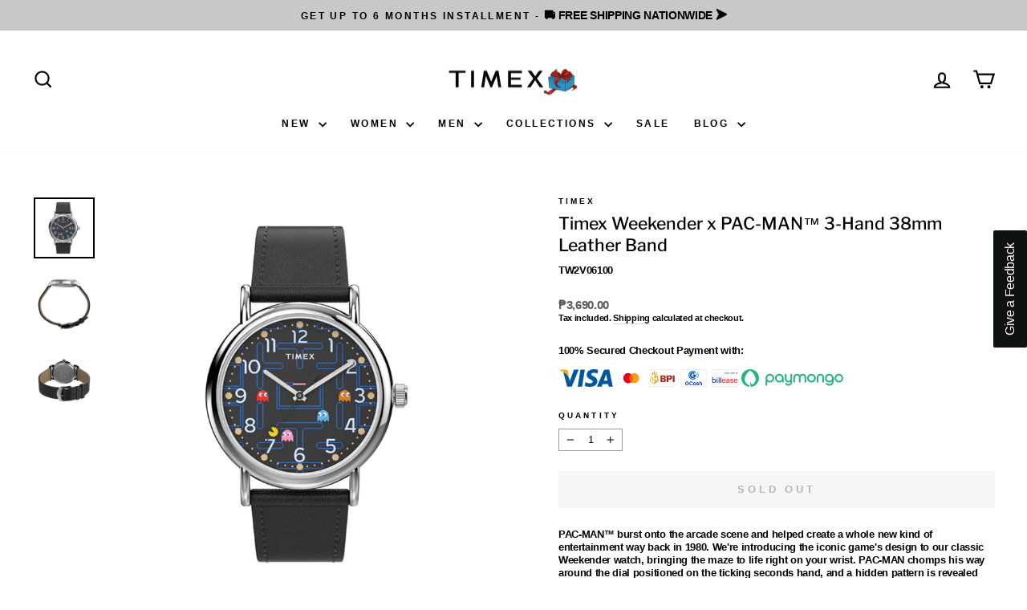

--- FILE ---
content_type: application/javascript
request_url: https://timex.ph/apps/sap/1769028521/api/2/XgtcGhpbGlwcGluZXMubXlzaG9waWZ5LmNvbQ==dGltZ.js
body_size: 17868
content:
window.tdfEventHub.TriggerEventOnce('data_app2',{"offers":{"1":{"135830":{"id":135830,"trigger":{"schedule_ids":[509461,509819,509820]},"product_groups":[{"type_id":3,"ids":[9072740172029,9068804538621,9052254208253,9038190149885,9038190117117,9016782520573,9016782487805,9016782455037,9016782389501,8971328749821,8971328717053,8971328651517,8971328618749,8971328454909,8971328422141,8971328356605,8971327963389,8971327734013,8971327701245,8971327635709,8971327602941,8971327504637,8971327471869,8971327406333,8971327373565,8971327340797,8971327308029,8971327242493,8971327209725,8971327078653,8971327013117,8971326947581,8971326849277,8971326488829,8971326423293,8971326324989,8971326292221,8971326226685,8971325997309,8971325964541,8971325899005,8971325866237,8971325702397,8971325571325,8971325505789,8971325473021,8971325407485,8971325374717,8971325341949,8971325243645,8971325178109,8971325145341,8971325079805,8971324686589,8971324653821,8881265934589,8881265836285,8881265803517,8881265770749,8881265737981,8881265705213,8881265672445,8881265606909,8881265574141,8881265541373,8881265508605,8881265475837,8881265410301,8881265279229,8881265213693,8881265180925,8878384611581,8878384578813,8878384513277,8878384480509,8878384414973,8830324244733,8830324015357,8830323982589,8830323687677,8830323654909,8830323622141,8830323359997,8830323327229,8830323261693,8830323065085,8830322999549,8830322344189,8830322213117,8830322180349,8830322082045,8830322016509,8830321950973,8830321819901,8830321754365,8830321492221,8830321000701,8830320902397,8830320443645,8830320378109,8830319952125,8825476808957,8825476743421,8825476710653,8762296795389,8762296762621,8744225341693,8732421030141,8732420997373,8732420800765,8732420505853,8732420440317,8732420407549,8732420374781,8732420309245,8732420210941,8732420145405,8732420079869,8732420047101,8732419981565,8732419719421,8732419621117,8732419490045,8732419457277,8732419391741,8732419293437,8732419260669,8732419064061,8732418965757,8732418900221,8732418867453,8732418769149,8732418670845,8732418408701,8732418277629,8732418212093,8732418113789,8732418081021,8732418048253,8732417949949,8732417917181,8732417851645,8732417786109,8732417720573,8732417655037,8732417523965,8732417491197,8732417458429,8732417392893,8732417327357,8732417294589,8732417229053,8732417163517,8732417097981,8732417065213,8732416835837,8732416770301,8732416737533,8732416671997,8732416639229,8732416573693,8732416475389,8732416442621,8712694169853,8712693809405,8712693711101,8712691482877,8712691220733,8712691122429,8712690958589,8712690893053,8712690761981,8712690598141,8712690073853,8712689942781,8712689647869,8712689352957,8665919717629,8611166159101,8536692162813,8536692064509,8536691769597,8536691671293,8536691212541,8536690688253,8514484470013,8514484437245,8514484011261,8514483880189,8514483847421,8514483814653,8514483781885,8514483716349,8514483683581,8514483650813,8514483585277,8514483126525,8514482897149,8514482635005,8514482471165,8315974516989,8315974451453,8251406024957,8251405992189,8251405861117,8220463268093,8220463235325,8220463202557,8220462874877,8220462842109,8220462711037,8220462579965,8220462547197,8220462481661,8220462448893,8220462383357,8220462350589,8220462317821,8220462088445,8220462055677,8186299416829,8186299023613,8186298990845,8186298794237,8186298761469,8186298728701,8186298663165,8167578730749,8167578140925,8152581243133,8116545454333,8116545290493,8116545159421,8116545093885,8079717007613,8079716745469,8079716679933,8079716385021,8079716024573,8079715827965,8079715762429,8079715729661,8079715598589,8079715565821,8079715369213,7942243254525,7942242074877,7942241517821,7942241386749,7942238699773,7942238175485,7942237946109,7942237454589,7942236963069,7942236930301,7942236864765,7942236635389,7919748448509,7919748415741,7686949175549,7686949142781,7686703153405,7686703055101,7686701744381,7686701351165,7686699811069,7686699188477,7638078619901,7638078456061,7638078357757,7089282515096,7089282285720,7089281794200,7089281040536,7089280975000,6971045740696,6971045576856,6567211958424,6167177134232,6167169269912,6167164453016,6167163142296,6167163011224,6167162421400,6167161995416,6167160586392,6167160422552,6167160324248,6167159996568,6167157702808,6167157342360,6167156949144,6167150166168,8699102331133]}],"message":"20% Off","discount":{"type_id":1,"value":20},"label":"20% Off"}},"3":{"70557":{"id":70557,"trigger":{},"message":"Perfect Pair - Couple Watch","place_id":0,"display_id":5,"product_groups":[{"type_id":2,"ids":[6167147217048]},{"type_id":2,"ids":[6167147544728]}],"discount":{"type_id":0,"value":null}},"70558":{"id":70558,"trigger":{},"message":"Perfect Pair - Couple Watch","place_id":0,"display_id":5,"product_groups":[{"type_id":2,"ids":[6167147282584]},{"type_id":2,"ids":[6167147643032]}],"discount":{"type_id":0,"value":null}},"70562":{"id":70562,"trigger":{},"message":"Perfect Pair - Couple Watch","place_id":0,"display_id":5,"product_groups":[{"type_id":2,"ids":[6167146922136]},{"type_id":2,"ids":[6167146954904]}],"discount":{"type_id":0,"value":null}}}},"settings":{"10":{},"11":{"c_cs":".tdf_label_v3{ padding:4px !important; }"},"2":{"coa":1},"3":{"coa":1},"4":{"use_default":2},"6":{"extra_scopes":"write_price_rules","d_mode":0,"sale_place_id":1,"discount_widget":true,"ribbon_place_id":3,"enable_cart_code":true,"coa":1,"enable_gift_popup":true},"7":{"js":"data.settings[6].gift_multi = 1; \nsl9.label.main.addLabel = function() {\nvar typeOther = sl9.struct.consta.SettingTypeOther;\nvar placeID = sl9.main.GetData('settings', typeOther, 'ribbon_place_id');\nvar minImgH = sl9.main.GetData('settings', typeOther, 'label_min_img_h') || 80;\nvar selector = sl9.main.GetData('settings', typeOther, 'label_sel') || 'img,._custom_theme_img,.grid-product__image-mask,.snize-item,.snize-overhidden,picture';\nvar placeCla = '',\nhorizon = 'left';\nswitch (placeID) {\ncase 2:\ncase 3:\ncase 4:\ncase 5:\nplaceCla = 'tdf_label_v tdf_label_v' + placeID;\nbreak;\ncase 1:\nplaceCla = 'tdf_ribbon tdf_ribbon_right';\nhorizon = 'right';\nbreak;\ndefault:\nplaceCla = 'tdf_ribbon';\nbreak;\n}\nvar genStyle = function ($img) {\nvar h = $img.innerHeight(),\nw = $img.innerWidth(),\ns = h \u003e w ? w : h;\nif (s \u003e 700 || s \u003c 120) {\nvar $p = $img.parent();\nh = $p.innerHeight(), w = $p.innerWidth(),\ns = h \u003e w ? w : h;\n}\nif (s \u003e 400) {\ns = 400;\n}\nif (s \u003c 200) {\ns = 200;\n}\nvar r = s / 200,\nds = parseInt(75 * r),\nst = parseInt(19 * r),\nsl = parseInt(-21 * r),\nsw = parseInt(100 * r),\nslineh = parseInt(20 * r),\nsfonts = parseInt(10 * r);\nvar stl = 'width:' + sw + 'px;top:' + st + 'px;' + horizon + ':' + sl + 'px;line-height:' + slineh + 'px;font-size:' + sfonts + 'px';\nreturn {\ndiv: 'style=\"width:' + ds + 'px;height:' + ds + 'px\"',\nspan: 'style=\"' + stl + '\"',\nstl: stl\n};\n};\njQuery('.tdf_label').remove();\njQuery('body').find('a[href*=\"/products/\"],.fakea[href*=\"/products/\"]').each(function () {\nvar $a = jQuery(this),\naction = $a.closest('form').attr('action');\nif (action \u0026\u0026 (action.indexOf('/cart') != -1 || action.indexOf('/checkout') != -1)) {\nreturn;\n}\nvar href = $a.attr('href');\nif (href.indexOf('.shopify.com') != -1) {\nreturn;\n}\nif ($a.closest('.slideshow').length) {\nreturn;\n}\nvar handle = sl9.nfec.platform.current.product.GetHandleFromHref(href);\nvar product = sl9.nfec.manager.product.FindByHandle(handle);\nif (!product) {\nreturn;\n}\nvar vid = parseInt($a.data('vid'));\nvar message = sl9.label.main.Data[product.id];\nvar variant = product.variants[0];\nif (vid) {\nvariant = product.getVariantByID(vid);\n}\nif (!message) {\nvar discountable = sl9.nfec.manager.discountable.Get(product.id, vid);\nif (!discountable) {\nreturn;\n}\n\nmessage = sl9.common.tpl.Render(sl9.label.discountablehtm, {\nproduct: product,\nvariant: variant,\ndiscountable: discountable,\n});\n}\nvar price = sl9.nfec.util.tpl.ToCurrency(variant.display_price());\nmessage = message.replace('{price}', price);\nvar $img = $a.find(selector);\nvar isFake;\nif (!$img.length) {\nif ($a.hasClass('tdf_img_parent')) {\n$img = $a.find('.tdf_img_fake');\nisFake = true;\n} else {\nvar $p = $a.closest('.ais-infinite-hits--item');\nif (!$p.length) {\n$p = $a.parent();\n$img = $p.find('img');\n} else {\n$img = $p.find('.ais-hit--picture');\n}\nif (!$img.length) {\nreturn;\n}\n\n}\n}\nvar $maxImg, maxH = 0;\n$img.each(function () {\nvar $els = jQuery(this);\nvar h = $els.innerHeight();\nif ($els.css('opacity') === '0' || $els.parent().css('opacity') === '0') {\nreturn;\n}\nif (h \u003e maxH) {\n$maxImg = $els;\nmaxH = h;\n}\n});\nif (!isFake \u0026\u0026 maxH \u003c minImgH) {\nreturn\n}\nvar $parent = $maxImg.hasClass('tdf_vertical_img') ? $maxImg : $maxImg.parent();\n\nif (!isFake) {\nif ($parent.innerHeight() \u003c 0.9 * maxH) {\n$parent = $parent.parent();\nif ($parent.innerHeight() \u003c 0.9 * maxH) {\nreturn;\n}\nif ($parent.innerHeight() \u003e 1.4 * maxH) {\nreturn;\n}\n}\n}\n\nvar papo = $parent.css('position');\nif (!papo || papo == 'static') {\n$parent.css('position', 'relative');\n}\nvar style = {};\nif (placeID \u003c 2) {\nstyle = genStyle($maxImg);\n}\n$parent.closest('.grid__item').find('.grid-product__tag').remove();\n$parent.prepend(sl9.common.tpl.Render(sl9.label.tplhtm, {\nmessage: message,\ndiv_style: style.div,\nspan_style: style.span,\nplace_class: placeCla\n}));\nif (placeID \u003c 2) {\n$parent.find('.tdf_ribbon .tdf_money').attr('style', style.stl);\n}\n});\n};","id":9963,"pub_domain":"timex.ph","key":"c97cb3293e9ba3b170551124c887c332","currency":"PHP","currency_format":"₱{{amount}}","timezone_offset":8},"8":{"add":"Add to cart","add_all":"Add selected to cart","added":"added","added_successfully":"Added successfully","apply":"Apply","buy_quantity":"Buy {quantity}","cart":"Cart","cart_discount":"cart discount","cart_discount_code":"Discount code","cart_rec":"Cart recommendation","cart_total":"Cart total","checkout":"Checkout","continue_checkout":"Continue to checkout","continue_shopping":"Continue shopping","copied":"Copied","copy":"Copy","discount":"discount","discount_cal_at_checkout":"Discounts calculated at checkout","email_no_match_code":"Customer information does not meet the requirements for the discount code","explore":"Explore","free_gift":"Free Gift","free_ship":"Free Shipping","includes":"includes","input_discount_code":"Gift card or discount code","invalid_code":"Unable to find a valid discount matching the code entered","item":"Item","items":"Items","lo_earn":"You can earn points for every purchase","lo_have":"You have {point}","lo_hi":"Hi {customer.name}","lo_join":"Join us to earn rewards today","lo_point":"point","lo_points":"points","lo_redeem":"Redeem","lo_reward_view":"View all our rewards \u003e\u003e","lo_signin":"Log in","lo_signup":"Sign up","lo_welcome":"Welcome to our Loyalty Program","m_country":"","m_custom":"","m_lang":"","m_lang_on":"","more":"More","no_thank":"No Thanks","off":"Off","product_details":"View full product details","quantity":"Quantity","replace":"Replace","ribbon_price":"ribbon_price","sale":"Sale","select_for_bundle":"Add to bundle","select_free_gift":"Select Free Gift","select_other_option":"Please select other options","sold_out":"Sold out","total_price":"Total price","view_cart":"View Cart","wholesale_discount":"Discount","wholesale_gift":"Free","wholesale_quantity":"Quantity","you_added":"You added","you_replaced":"Replaced successfully!","you_save":"Save","your_discount":"Your discount","your_price":"Your price"},"9":{"btn_bg_c":"#e1263b","btn_txt_c":"#ffffff","discount_bg_c":"#e1263b","explore_bg_c":"#262626","explore_txt_c":"#ffffff","p_bg_c":"#ffffff","p_btn_bg_2_c":"#454f5b","p_btn_bg_3_c":"#d4d6e7","p_btn_bg_c":"#e1263b","p_btn_bg_lite_c":"#d4d6e4","p_btn_txt_2_c":"#ffffff","p_btn_txt_3_c":"#637387","p_btn_txt_c":"#ffffff","p_btn_txt_lite_c":"#637381","p_discount_bg_c":"#e1263b","p_header_bg_c":"#f2f3f5","p_header_txt_bold_c":"#000000","p_header_txt_c":"#262626","p_header_txt_lite_c":"#454f5b","p_txt_bold_c":"#000000","p_txt_c":"#262626","p_txt_info_c":"#e1263b","p_txt_lite_c":"#454f5b","table_h_bg_c":"#fffff1","table_h_txt_c":"#262626","theme_type_id":"1","txt_bold_c":"#262626","txt_c":"#262626","txt_info_c":"#e1263b"}},"products":{"6167146922136":{"i":6167146922136,"t":"AB Series 3-Hand 33mm Stainless Steel Band","h":"ab-series-3-hand-33mm-stainless-steel-band-ta319","p":"s/files/1/0480/6144/8344/files/TA319.jpg","v":[{"i":44043844190461,"x":"Default","a":2870,"b":4790}]},"6167146954904":{"i":6167146954904,"t":"AB Series 3-Hand 22mm Stainless Steel Band","h":"ab-series-3-hand-22mm-stainless-steel-band-tb320","p":"s/files/1/0480/6144/8344/files/TB320.jpg","v":[{"i":44043844157693,"x":"Default","a":2795,"b":5595}]},"6167147217048":{"i":6167147217048,"t":"AB Series 3-Hand 33mm Stainless Steel Band","h":"ab-series-3-hand-33mm-stainless-steel-band-tw00a303e","p":"s/files/1/0480/6144/8344/files/TW00A303E.jpg","v":[{"i":43534616035581,"x":"Default","a":2995,"b":5995}]},"6167147282584":{"i":6167147282584,"t":"AB Series 3-Hand 33mm Stainless Steel Band","h":"ab-series-3-hand-33mm-stainless-steel-band-tw00a304e","p":"s/files/1/0480/6144/8344/files/TW00A304E.jpg","v":[{"i":44043844059389,"x":"Default","a":2995,"b":5995}]},"6167147544728":{"i":6167147544728,"t":"AB Series 3-Hand 22mm Stainless Steel Band","h":"ab-series-3-hand-22mm-stainless-steel-band-tw00b303e","p":"s/files/1/0480/6144/8344/files/TW00B303E.jpg","v":[{"i":43534615707901,"x":"Default","a":2995,"b":5995}]},"6167147643032":{"i":6167147643032,"t":"AB Series 3-Hand 22mm Stainless Steel Band","h":"ab-series-3-hand-22mm-stainless-steel-band-tw00b304e","p":"s/files/1/0480/6144/8344/files/TW00B304E.jpg","v":[{"i":43534615675133,"x":"Default","a":2995,"b":5995}]},"6167150166168":{"i":6167150166168,"t":"24H Series 3-Hand 32mm Stainless Steel Band","h":"24h-series-3-hand-32mm-stainless-steel-band-tw024hl24e","p":"s/files/1/0480/6144/8344/files/TW024HL24E.jpg","v":[{"i":37715312869528,"x":"Default Title","a":3495}]},"6167156949144":{"i":6167156949144,"t":"Expedition Rugged Core Date 43mm Resin Band","h":"expedition-rugged-core-date-43mm-resin-band-t49831","p":"s/files/1/0480/6144/8344/products/T49831.png","v":[{"i":44043842846973,"x":"Default","a":5495}]},"6167157342360":{"i":6167157342360,"t":"Expedition Field Date 39mm Leather Band","h":"expedition-field-3-hand-date-39mm-leather-band-t49870","p":"s/files/1/0480/6144/8344/products/T49870.jpg","v":[{"i":44043842683133,"x":"Default","a":5795}]},"6167157702808":{"i":6167157702808,"t":"Essex Avenue 3-Hand 25mm Leather Band","h":"essex-avenue-3-hand-25mm-leather-band-t21693","p":"s/files/1/0480/6144/8344/products/T21693-1.jpg","v":[{"i":43598581530877,"x":"Default","a":6295}]},"6167159996568":{"i":6167159996568,"t":"Expedition AnaDigi 39mm Fabric Band","h":"expedition-anadigi-39mm-fabric-band-t45181","p":"s/files/1/0480/6144/8344/products/T45181.jpg","v":[{"i":43598580908285,"x":"Default","a":6995}]},"6167160324248":{"i":6167160324248,"t":"Essex Avenue Day-Date 44mm Leather Band","h":"essex-avenue-3-hand-44mm-leather-band-tw2u15000","p":"s/files/1/0480/6144/8344/products/TW2U15000.jpg","v":[{"i":44043842355453,"x":"Default","a":6495}]},"6167160422552":{"i":6167160422552,"t":"Essex Avenue Day-Date 44mm Leather Band","h":"essex-avenue-3-hand-44mm-leather-band-tw2u14900","p":"s/files/1/0480/6144/8344/products/TW2U14900.jpg","v":[{"i":44043842322685,"x":"Default","a":6495}]},"6167160586392":{"i":6167160586392,"t":"Essex Avenue Day-Date 44mm Stainless Steel Band","h":"essex-avenue-3-hand-44mm-stainless-steel-band-tw2u14700","p":"s/files/1/0480/6144/8344/products/TW2U14700_c40c7f64-f95e-4712-ba93-7dce3afb8ea2.jpg","v":[{"i":44043842289917,"x":"Default","a":6795}]},"6167161995416":{"i":6167161995416,"t":"Fashion Stretch Bangle 3-Hand 25mm Expansion Band","h":"fashion-stretch-bangle-3-hand-25mm-expansion-band-tw2r98600","p":"s/files/1/0480/6144/8344/products/TW2R98600.jpg","v":[{"i":43598580580605,"x":"Default","a":6495}]},"6167162421400":{"i":6167162421400,"t":"G15 Series Day Date 39mm Stainless Steel Band","h":"g15-series-3-hand-day-date-39mm-stainless-steel-band-tweg1530e","p":"s/files/1/0480/6144/8344/products/TWEG1530E-1.jpg","v":[{"i":44043842060541,"x":"Default","a":4995}]},"6167163011224":{"i":6167163011224,"t":"H7 Series 3-Hand 24mm Stainless Steel Band","h":"h7-series-3-hand-24mm-stainless-steel-band-tw00h716e","p":"s/files/1/0480/6144/8344/products/TW00H716E-1.jpg","v":[{"i":43534612529405,"x":"Default","a":3295}]},"6167163142296":{"i":6167163142296,"t":"H81 Series 3-Hand 35mm Stainless Steel Band","h":"h81-series-3-hand-35mm-stainless-steel-band-tw00h814e","p":"s/files/1/0480/6144/8344/files/TW00H814E.jpg","v":[{"i":43534612496637,"x":"Default","a":3495}]},"6167164453016":{"i":6167164453016,"t":"Expedition Scout Date 40mm Fabric Band","h":"expedition-scout-date-40mm-fabric-band-tw4b14200","p":"s/files/1/0480/6144/8344/products/TW4B14200.jpg","v":[{"i":44043841700093,"x":"Default","a":5995}]},"6167169269912":{"i":6167169269912,"t":"Ironman Essential 30-Lap Digital 43mm Silicone Band","h":"ironman-essential-30-lap-digital-43mm-silicone-band-tw5m14500","p":"s/files/1/0480/6144/8344/products/TW5M14500-1.jpg","v":[{"i":44043840782589,"x":"Default","a":5995}]},"6167177134232":{"i":6167177134232,"t":"TL87 Series 3-Hand 28mm Stainless Steel Band","h":"tl87-series-3-hand-28mm-stainless-steel-band-tw0tl8705e","p":"s/files/1/0480/6144/8344/files/TW0TL8705E.jpg","v":[{"i":37715416449176,"x":"Default Title","a":2995}]},"6567211958424":{"i":6567211958424,"t":"G184 Series Multifunction 43mm Stainless Steel Band","h":"g184-series-multifunction-43mm-stainless-steel-band-tweg18406e","p":"s/files/1/0480/6144/8344/products/TWEG18406E-01.jpg","v":[{"i":44043838882045,"x":"Default","a":5995}]},"6971045576856":{"i":6971045576856,"t":"T13 Series 3-Hand 39mm Stainless Steel Band","h":"t13-series-3-hand-39mm-stainless-steel-band-tw000t135e","p":"s/files/1/0480/6144/8344/files/TW000T135E-5.jpg","v":[{"i":40785165058200,"x":"Default Title","a":3495}]},"6971045740696":{"i":6971045740696,"t":"L114 Series 3-Hand 26mm Bangle Band","h":"l114-series-3-hand-26mm-bangle-band-twel11424e","p":"s/files/1/0480/6144/8344/products/TWEL11424E.jpg","v":[{"i":40785165418648,"x":"Default Title","a":4295}]},"7089280975000":{"i":7089280975000,"t":"North Field Post 41 3-Hand Solar Powered 41mm Leather Band","h":"north-field-post-41-3-hand-solar-powered-41mm-leather-band-tw2v03600","p":"s/files/1/0480/6144/8344/products/TW2V03600_front.jpg","v":[{"i":41190777553048,"x":"Default Title","a":11295}]},"7089281040536":{"i":7089281040536,"t":"North Field Post 41 Date Solar Powered 41mm Fabric Band","h":"north-field-post-41-date-solar-powered-41mm-fabric-band-tw2v03700","p":"s/files/1/0480/6144/8344/products/TW2V03700_front.jpg","v":[{"i":41190777651352,"x":"Default Title","a":11295}]},"7089281794200":{"i":7089281794200,"t":"Chicago Chronograph 45mm Stainless Steel Band","h":"chicago-chronograph-45mm-stainless-steel-band-tw2v01600","p":"s/files/1/0480/6144/8344/files/TW2V01600.jpg","v":[{"i":41190778699928,"x":"Default Title","a":10795}]},"7089282285720":{"i":7089282285720,"t":"Asheville 2-Hand 34mm Metal Band","h":"asheville-2-hand-34mm-metal-band-tw2v02800","p":"s/files/1/0480/6144/8344/files/TW2V02800_477efbb5-e920-43ae-9b6d-21240b4d65f7.jpg","v":[{"i":41190779388056,"x":"Default Title","a":8795}]},"7089282515096":{"i":7089282515096,"t":"Dgtl Digital 42mm Resin Band","h":"dgtl-digital-42mm-resin-band-tw5m41200","p":"s/files/1/0480/6144/8344/files/TW5M41200.jpg","v":[{"i":41190779650200,"x":"Default Title","a":3495}]},"7638078357757":{"i":7638078357757,"t":"Classic Analog 3-Hand 39mm Leather Band","h":"analog-3-hand-39mm-leather-band-tw00ntd04e","p":"s/files/1/0480/6144/8344/products/TW00NTD04E.jpg","v":[{"i":42683636187389,"x":"Default Title","a":2795}]},"7638078456061":{"i":7638078456061,"t":"Analog 3-Hand 40mm Stainless Steel Band","h":"analog-3-hand-40mm-stainless-steel-band-tw00ntd05e","p":"s/files/1/0480/6144/8344/products/TW00NTD05E.jpg","v":[{"i":42683636318461,"x":"Default Title","a":3495}]},"7638078619901":{"i":7638078619901,"t":"Classic Analog 3-Hand 39mm Leather Band","h":"analog-3-hand-39mm-leather-band-tw00ntd14e","p":"s/files/1/0480/6144/8344/products/TW00NTD14E.jpg","v":[{"i":42683638481149,"x":"Default Title","a":2995}]},"7686699188477":{"i":7686699188477,"t":"Expedition North Tide-Tem-Compass  43mm Fabric Band","h":"exp-north-tide-temp-43mm-fabric-band-tw2v03900","p":"s/files/1/0480/6144/8344/products/TW2V03900.jpg","v":[{"i":42860926468349,"x":"Default Title","a":16295}]},"7686699811069":{"i":7686699811069,"t":"Waterbury Diver Automatic  40mm Leather Band","h":"waterbury-diver-auto-40mm-leather-band-tw2v24700","p":"s/files/1/0480/6144/8344/products/TW2V24700.jpg","v":[{"i":43534605156605,"x":"Default Title","a":17995}]},"7686701351165":{"i":7686701351165,"t":"Waterbury Traditional Chronograph 39mm Leather Band","h":"waterbury-trad-chronograph-39mm-leather-band-tw2v28600","p":"s/files/1/0480/6144/8344/products/TW2V28600.jpg","v":[{"i":42860928336125,"x":"Default Title","a":12795}]},"7686701744381":{"i":7686701744381,"t":"Q Timex Diver Date 38mm Rubber Band","h":"q-diver-date-38mm-rubber-band-tw2v32000","p":"s/files/1/0480/6144/8344/products/TW2V32000.jpg","v":[{"i":42860928696573,"x":"Default Title","a":11795}]},"7686703055101":{"i":7686703055101,"t":"Ironman Classic 30 Full Digital 45mm Resin Band","h":"im-classic-30-full-digital-45mm-resin-band-tw5m48400","p":"s/files/1/0480/6144/8344/products/TW5M48400.jpg","v":[{"i":42860930367741,"x":"Default Title","a":4795}]},"7686703153405":{"i":7686703153405,"t":"Ironman Classic 30 Full Digital 45mm Resin Band","h":"im-classic-30-full-digital-45mm-resin-band-tw5m48600","p":"s/files/1/0480/6144/8344/products/TW5M48600.jpg","v":[{"i":42860930466045,"x":"Default Title","a":4995}]},"7686949142781":{"i":7686949142781,"t":"Q Timex Diver GMT  38mm Stainless Steel Band","h":"q-diver-gmt-38mm-stainless-steel-band-tw2v38000","p":"s/files/1/0480/6144/8344/products/TW2V38000.jpg","v":[{"i":42861390528765,"x":"Default Title","a":14995}]},"7686949175549":{"i":7686949175549,"t":"Q Timex Diver GMT  38mm Stainless Steel Band","h":"q-diver-gmt-38mm-stainless-steel-band-tw2v38100","p":"s/files/1/0480/6144/8344/products/TW2V38100.jpg","v":[{"i":42861390561533,"x":"Default Title","a":14995}]},"7919748415741":{"i":7919748415741,"t":"Ironman Rugged 30 Full Digital 44mm Resin Band","h":"im-rugged-30-full-digital-44mm-resin-band-t5k793","p":"s/files/1/0480/6144/8344/products/T5K793.jpg","v":[{"i":43471151169789,"x":"Default Title","a":6495}]},"7919748448509":{"i":7919748448509,"t":"Southview Multi Multifunction 41mm Leather Band","h":"southview-multi-multifunction-41mm-leather-band-tw2r29100","p":"s/files/1/0480/6144/8344/products/TW2R29100_1.jpg","v":[{"i":43471151202557,"x":"Default Title","a":7495}]},"7942236635389":{"i":7942236635389,"t":"Waterbury Dive Chronograph 41mm Stainless Steel Band","h":"waterbury-dive-chronograph-41mm-stainless-steel-band-tw2v42400","p":"s/files/1/0480/6144/8344/products/TW2V42400.jpg","v":[{"i":43531198988541,"x":"Default Title","a":16295}]},"7942236864765":{"i":7942236864765,"t":"Q Timex Chronograph 40mm Stainless Steel Band","h":"q-timex-chronograph-40mm-stainless-steel-band-tw2v42600","p":"s/files/1/0480/6144/8344/products/TW2V42600.jpg","v":[{"i":43531199283453,"x":"Default Title","a":15295}]},"7942236930301":{"i":7942236930301,"t":"Q Timex Chronograph 40mm Leather Band","h":"q-timex-chronograph-40mm-leather-band-tw2v42700","p":"s/files/1/0480/6144/8344/products/TW2V42700.jpg","v":[{"i":43531199348989,"x":"Default Title","a":14295}]},"7942236963069":{"i":7942236963069,"t":"Q Timex Chronograph 40mm Leather Band","h":"q-timex-chronograph-40mm-leather-band-tw2v42800","p":"s/files/1/0480/6144/8344/products/TW2V42800.jpg","v":[{"i":43531199381757,"x":"Default Title","a":14295}]},"7942237454589":{"i":7942237454589,"t":"Timex Standard Multifunction 41mm Fabric Band","h":"timex-standard-multifunction-41mm-fabric-band-tw2v43800","p":"s/files/1/0480/6144/8344/products/TW2V43800.jpg","v":[{"i":43531200037117,"x":"Default Title","a":8795}]},"7942237946109":{"i":7942237946109,"t":"Marlin® Automatic 3-Hand 40mm Leather Band","h":"marlin®-automatic-3-hand-40mm-leather-band-tw2v44600","p":"s/files/1/0480/6144/8344/products/TW2V44600.jpg","v":[{"i":43531200561405,"x":"Default Title","a":17995}]},"7942238175485":{"i":7942238175485,"t":"Adorn With Crystals 2-Hand 32mm Metal Band","h":"adorn-with-crystals-3-hand-32mm-metal-band-tw2v45000","p":"s/files/1/0480/6144/8344/products/TW2V45000.jpg","v":[{"i":43531200823549,"x":"Default Title","a":7995}]},"7942238699773":{"i":7942238699773,"t":"Legacy 3-Hand 34mm Stainless Steel Band","h":"legacy-3-hand-34mm-stainless-steel-band-tw2v45600","p":"s/files/1/0480/6144/8344/products/TW2V45600.jpg","v":[{"i":43531201609981,"x":"Default Title","a":11495}]},"7942241386749":{"i":7942241386749,"t":"Timex x UFC Pro Day-Date 45mm Rubber Band","h":"timex-ufc-pro-day-date-45mm-rubber-band-tw2v57300","p":"s/files/1/0480/6144/8344/products/TW2V57300.jpg","v":[{"i":43531205411069,"x":"Default Title","a":11295}]},"7942241517821":{"i":7942241517821,"t":"Expedition® Gallatin Date 44mm Rubber Band","h":"expedition®-gallatin-date-44mm-rubber-band-tw4b25400","p":"s/files/1/0480/6144/8344/products/TW4B25400.jpg","v":[{"i":43531205574909,"x":"Default Title","a":5795}]},"7942242074877":{"i":7942242074877,"t":"Timex UFC Core Shock Digital 45mm Resin Band","h":"timex-ufc-core-shock-digital-45mm-resin-band-tw4b27500","p":"s/files/1/0480/6144/8344/products/TW4B27500.jpg","v":[{"i":43531206230269,"x":"Default Title","a":4795}]},"7942243254525":{"i":7942243254525,"t":"Timex x Pan Am Chronograph 42mm Leather Band","h":"timex-x-pan-am-chronograph-42mm-leather-band-twg030000","p":"s/files/1/0480/6144/8344/products/TWG030000.jpg","v":[{"i":43531207803133,"x":"Default Title","a":15295}]},"8079715369213":{"i":8079715369213,"t":"Main Street 3-Hand 25mm Stainless Steel Band","h":"main-street-3-hand-25mm-stainless-steel-band-tw2v69600","p":"s/files/1/0480/6144/8344/files/TW2V69600.jpg","v":[{"i":43912896512253,"x":"Default Title","a":6495}]},"8079715565821":{"i":8079715565821,"t":"Q Timex Gmt Chronograph 40mm Stainless Steel Band","h":"q-timex-gmt-chrono-multifunction-40mm-stainless-steel-band-tw2v69900","p":"s/files/1/0480/6144/8344/files/TW2V69900.jpg","v":[{"i":43912896905469,"x":"Default Title","a":16495}]},"8079715598589":{"i":8079715598589,"t":"Q Timex GMT Chronograph 40mm Rubber Band","h":"q-timex-gmt-chrono-multifunction-40mm-rubber-band-tw2v70200","p":"s/files/1/0480/6144/8344/files/TW2V70200.jpg","v":[{"i":43912896938237,"x":"Default Title","a":14995}]},"8079715729661":{"i":8079715729661,"t":"Standard Diver 3-Hand 43mm Resin Band","h":"standard-diver-3-hand-43mm-resin-band-tw2v71800","p":"s/files/1/0480/6144/8344/files/TW2V71800.jpg","v":[{"i":43912897069309,"x":"Default Title","a":9495}]},"8079715762429":{"i":8079715762429,"t":"Standard Chronograph 43mm Resin Band","h":"standard-chrono-multifunction-43mm-resin-band-tw2v71900","p":"s/files/1/0480/6144/8344/files/TW2V71900.jpg","v":[{"i":43912897102077,"x":"Default Title","a":13295}]},"8079715827965":{"i":8079715827965,"t":"Harborside Coast Automatic Date 43mm Stainless Steel Band","h":"harborside-coast-date-43mm-stainless-steel-band-tw2v72100","p":"s/files/1/0480/6144/8344/files/TW2V72100.jpg","v":[{"i":43912897233149,"x":"Default Title","a":16995}]},"8079716024573":{"i":8079716024573,"t":"Waterbury Traditional Chronograph 42mm Leather Band","h":"waterbury-trad-multifunction-42mm-leather-band-tw2v73900","p":"s/files/1/0480/6144/8344/files/TW2V73900.jpg","v":[{"i":43912897462525,"x":"Default Title","a":12795}]},"8079716385021":{"i":8079716385021,"t":"Timex 80 Digital 34mm Resin Band","h":"timex-80-digital-34mm-resin-band-tw2v74600","p":"s/files/1/0480/6144/8344/files/TW2V74600.jpg","v":[{"i":43912897757437,"x":"Default Title","a":7995}]},"8079716679933":{"i":8079716679933,"t":"Acadia Date 42mm Fabric Band","h":"acadia-date-42mm-fabric-band-tw4b26300","p":"s/files/1/0480/6144/8344/files/TW4B26300.jpg","v":[{"i":43912898609405,"x":"Default Title","a":5495}]},"8079716745469":{"i":8079716745469,"t":"Acadia Date 42mm Fabric Band","h":"acadia-date-42mm-fabric-band-tw4b26500","p":"s/files/1/0480/6144/8344/files/TW4B26500.jpg","v":[{"i":43912898674941,"x":"Default Title","a":5495}]},"8079717007613":{"i":8079717007613,"t":"Activity and Step Tracker Digital 40mm Rubber Band","h":"ironman-activity-digital-40mm-rubber-band-tw5m55700","p":"s/files/1/0480/6144/8344/files/TW5M55700.jpg","v":[{"i":44043837079805,"x":"Default","a":3995}]},"8116545093885":{"i":8116545093885,"t":"Tl87 Series 3-Hand 28mm Stainless Steel Band","h":"tl87-series-3-hand-28mm-stainless-steel-band-tw00ntd22e","p":"s/files/1/0480/6144/8344/files/TW00NTD22E_7290a3f8-cad9-4062-87ff-7c754be3192f.jpg","v":[{"i":44043836817661,"x":"Default","a":3995}]},"8116545159421":{"i":8116545159421,"t":"Tl-87S-1 Series 3-Hand 28mm Stainless Steel Band","h":"tl-87s-1-series-3-hand-28mm-stainless-steel-band-tw00ntd25e","p":"s/files/1/0480/6144/8344/files/TW00NTD25E.jpg","v":[{"i":44007063290109,"x":"Default","a":3795}]},"8116545290493":{"i":8116545290493,"t":"24H-1 Series 3-Hand 32mm Stainless Steel Band","h":"24h-1-series-3-hand-32mm-stainless-steel-band-tw00ntd29e","p":"s/files/1/0480/6144/8344/files/TW00NTD29E_f63c5f63-753e-4f36-a9a3-716cac023937.jpg","v":[{"i":44043836752125,"x":"Default","a":4495}]},"8116545454333":{"i":8116545454333,"t":"Tg65-1 Series 3-Hand 39mm Stainless Steel Band","h":"tg65-1-series-3-hand-39mm-stainless-steel-band-tw00ntd32e","p":"s/files/1/0480/6144/8344/files/TW00NTD32E.jpg","v":[{"i":44007063585021,"x":"Default","a":3995}]},"8152581243133":{"i":8152581243133,"t":"Timex Ufc Pro Automatic 3-Hand 45mm Stainless Steel Band","h":"timex-ufc-pro-automatic-3-hand-45mm-stainless-steel-band-tw2v86500","p":"s/files/1/0480/6144/8344/files/TW2V86500.jpg","v":[{"i":44092425044221,"x":"Default","a":26795}]},"8167578140925":{"i":8167578140925,"t":"Benedict Day-Date 39mm Stainless Steel Band","h":"benedict-day-date-39mm-stainless-steel-band-tw00ntd55e","p":"s/files/1/0480/6144/8344/files/TW00NTD55E_97889d5e-efb4-4b7a-bcee-1490ccc41152.jpg","v":[{"i":44144845127933,"x":"Default","a":4995}]},"8167578730749":{"i":8167578730749,"t":"Discoverer Multifunction 43mm Stainless Steel Band","h":"discoverer-multifunction-43mm-stainless-steel-band-tw00ntd62e","p":"s/files/1/0480/6144/8344/files/TW00NTD62E_815c34f4-c133-4b38-8638-a2822335f888.jpg","v":[{"i":44144845717757,"x":"Default","a":4995}]},"8186298663165":{"i":8186298663165,"t":"Standard x Peanuts 3-Hand 40mm Leather Band","h":"standard-x-peanuts-3-hand-40mm-leather-band-tw2v61200","p":"s/files/1/0480/6144/8344/files/TW2V61200.jpg","v":[{"i":44200140013821,"x":"Default","a":7795}]},"8186298728701":{"i":8186298728701,"t":"Marlin Quartz Chronograph 40mm Leather Band","h":"marlin-quartz-chronograph-40mm-leather-band-tw2w10100","p":"s/files/1/0480/6144/8344/files/TW2W10100.jpg","v":[{"i":44200140079357,"x":"Default","a":13495}]},"8186298761469":{"i":8186298761469,"t":"Marlin Quartz Chronograph 40mm Leather Band","h":"marlin-quartz-chronograph-40mm-leather-band-tw2w10200","p":"s/files/1/0480/6144/8344/files/TW2W10200.jpg","v":[{"i":44200140112125,"x":"Default","a":13495}]},"8186298794237":{"i":8186298794237,"t":"Marlin Quartz Chronograph 40mm Leather Band","h":"marlin-quartz-chronograph-40mm-leather-band-tw2w10300","p":"s/files/1/0480/6144/8344/files/TW2W10300.jpg","v":[{"i":44200140144893,"x":"Default","a":13495}]},"8186298990845":{"i":8186298990845,"t":"Expedition North® Slack Tide  41mm Leather Band","h":"expedition-north®-slack-tide-chronograph-41mm-leather-band-tw2w21900","p":"s/files/1/0480/6144/8344/files/TW2W21900.jpg","v":[{"i":44200140341501,"x":"Default","a":17495}]},"8186299023613":{"i":8186299023613,"t":"Expedition North® Slack Tide  41mm Resin Band","h":"expedition-north®-slack-tide-41mm-resin-band-tw2w22000","p":"s/files/1/0480/6144/8344/files/TW2W22000.jpg","v":[{"i":44200140374269,"x":"Default","a":17495}]},"8186299416829":{"i":8186299416829,"t":"Timex® Ironman® Classic 30 Digital 45mm Resin Band","h":"timex®-ironman®-classic-30-digital-43mm-resin-band-tw5m46100","p":"s/files/1/0480/6144/8344/files/TW5M46100.jpg","v":[{"i":44200140767485,"x":"Default","a":4795}]},"8220462055677":{"i":8220462055677,"t":"Timex Ufc Pro 30Th Anniversary Multifunction 44mm Resin Band","h":"timex-ufc-pro-30th-anniversary-multifunction-44mm-resin-band-tw2v90200","p":"s/files/1/0480/6144/8344/files/TW2V90200.jpg","v":[{"i":44288319324413,"x":"Default","a":16295}]},"8220462088445":{"i":8220462088445,"t":"Harborside Coast Date 43mm Stainless Steel Band","h":"harborside-coast-date-43mm-stainless-steel-band-tw2v91900","p":"s/files/1/0480/6144/8344/files/TW2V91900.jpg","v":[{"i":44288319357181,"x":"Default","a":10295}]},"8220462317821":{"i":8220462317821,"t":"Chicago Chronograph 45mm Stainless Steel Band","h":"chicago-chronograph-45mm-leather-band-tw2w13300","p":"s/files/1/0480/6144/8344/files/TW2W13300.jpg","v":[{"i":44288319553789,"x":"Default","a":12295}]},"8220462350589":{"i":8220462350589,"t":"Essex Avenue Date 44mm Stainless Steel Band","h":"essex-avenue-date-44mm-stainless-steel-band-tw2w13800","p":"s/files/1/0480/6144/8344/files/TW2W13800.jpg","v":[{"i":44288319586557,"x":"Default","a":8795}]},"8220462383357":{"i":8220462383357,"t":"Essex Avenue Date 44mm Stainless Steel Band","h":"essex-avenue-date-44mm-stainless-steel-band-tw2w13900","p":"s/files/1/0480/6144/8344/files/TW2W13900.jpg","v":[{"i":44288319619325,"x":"Default","a":8995}]},"8220462448893":{"i":8220462448893,"t":"Waterbury Traditional Day-Date 39mm Stainless Steel Band","h":"waterbury-traditional-day-date-39mm-stainless-steel-band-tw2w14800","p":"s/files/1/0480/6144/8344/files/TW2W14800.jpg","v":[{"i":44288319684861,"x":"Default","a":13995}]},"8220462481661":{"i":8220462481661,"t":"Modern Easy Reader 3-Hand 32mm Leather Band","h":"modern-easy-reader-3-hand-32mm-leather-band-tw2w15700","p":"s/files/1/0480/6144/8344/files/TW2W15700.jpg","v":[{"i":44288319717629,"x":"Default","a":6795}]},"8220462547197":{"i":8220462547197,"t":"Expedition North® Ridge Multifunction 42mm Leather Band","h":"expedition-north®-ridge-multifunction-42mm-leather-band-tw2w16000","p":"s/files/1/0480/6144/8344/files/TW2W16000.jpg","v":[{"i":44288319783165,"x":"Default","a":11995}]},"8220462579965":{"i":8220462579965,"t":"Expedition North® Ridge Multifunction 42mm Leather Band","h":"expedition-north®-ridge-multifunction-42mm-leather-band-tw2w16100","p":"s/files/1/0480/6144/8344/files/TW2W16100.jpg","v":[{"i":44288319815933,"x":"Default","a":11995}]},"8220462711037":{"i":8220462711037,"t":"Main Street 3-Hand 25mm Stainless Steel Band","h":"main-street-3-hand-25mm-stainless-steel-band-tw2w18800","p":"s/files/1/0480/6144/8344/files/TW2W18800.jpg","v":[{"i":44288319947005,"x":"Default","a":7295}]},"8220462842109":{"i":8220462842109,"t":"Waterbury Standard Date 40mm Leather Band","h":"waterbury-standard-date-40mm-leather-band-tw2w20600","p":"s/files/1/0480/6144/8344/files/TW2W20600.jpg","v":[{"i":44288320078077,"x":"Default","a":10495}]},"8220462874877":{"i":8220462874877,"t":"Waterbury Standard Date 40mm Leather Band","h":"waterbury-standard-date-40mm-leather-band-tw2w20800","p":"s/files/1/0480/6144/8344/files/TW2W20800.jpg","v":[{"i":44288320110845,"x":"Default","a":10495}]},"8220463202557":{"i":8220463202557,"t":"Timex Ironman Adrenaline Date 46.5mm Acetate Band","h":"timex-ironman-adrenaline-date-46-5mm-acetate-band-tw5m57800","p":"s/files/1/0480/6144/8344/files/TW5M57800.jpg","v":[{"i":44288320438525,"x":"Default","a":9795}]},"8220463235325":{"i":8220463235325,"t":"Timex Ironman Adrenaline Date 46.5mm Acetate Band","h":"timex-ironman-adrenaline-date-46-5mm-acetate-band-tw5m57900","p":"s/files/1/0480/6144/8344/files/TW5M57900.jpg","v":[{"i":44288320471293,"x":"Default","a":9795}]},"8220463268093":{"i":8220463268093,"t":"Timex Ironman Adrenaline Date 46.5mm Acetate Band","h":"timex-ironman-adrenaline-date-46-5mm-acetate-band-tw5m58000","p":"s/files/1/0480/6144/8344/files/TW5M58000.jpg","v":[{"i":44288320504061,"x":"Default","a":9795}]},"8251405861117":{"i":8251405861117,"t":"Q Timex 3-Hand 36mm Stainless Steel Band","h":"q-timex-3-hand-36mm-stainless-steel-band-tw2w10500","p":"s/files/1/0480/6144/8344/files/TW2W10500.jpg","v":[{"i":44391842611453,"x":"Default","a":13995}]},"8251405992189":{"i":8251405992189,"t":"Ariana 3-Hand 36mm Stainless Steel Band","h":"ariana-3-hand-36mm-stainless-steel-band-tw2w17600","p":"s/files/1/0480/6144/8344/files/TW2W17600.jpg","v":[{"i":44391842808061,"x":"Default","a":13995}]},"8251406024957":{"i":8251406024957,"t":"Ariana 3-Hand 36mm Stainless Steel Band","h":"ariana-3-hand-36mm-stainless-steel-band-tw2w17700","p":"s/files/1/0480/6144/8344/files/TW2W17700.jpg","v":[{"i":44391842840829,"x":"Default","a":13995}]},"8315974451453":{"i":8315974451453,"t":"Transcend Gift Set 3-Hand 31mm Stainless Steel Band","h":"transcend-gift-set-3-hand-31mm-stainless-steel-band-twg063900","p":"s/files/1/0480/6144/8344/files/TWG063900.jpg","v":[{"i":44617099706621,"x":"Default","a":10795}]},"8315974516989":{"i":8315974516989,"t":"Transcend Gift Set 3-Hand 31mm Stainless Steel Band","h":"transcend-gift-set-3-hand-31mm-stainless-steel-band-twg064100","p":"s/files/1/0480/6144/8344/files/TWG064100.jpg","v":[{"i":44617099772157,"x":"Default","a":10795}]},"8514482471165":{"i":8514482471165,"t":"Q Timex Date 39mm Leather Band","h":"q-timex-date-39mm-leather-band-tw2v69500","p":"s/files/1/0480/6144/8344/files/TW2V69500.jpg","v":[{"i":45099367301373,"x":"Default","a":12295}]},"8514482635005":{"i":8514482635005,"t":"Marlin 3-Hand 40mm Leather Band","h":"marlin-3-hand-40mm-leather-band-tw2w33800","p":"s/files/1/0480/6144/8344/files/TW2W33800.jpg","v":[{"i":45099367792893,"x":"Default","a":17995}]},"8514482897149":{"i":8514482897149,"t":"Expedition North Date 43mm Stainless Steel Band","h":"expedition-north-date-43mm-stainless-steel-band-tw2w41900","p":"s/files/1/0480/6144/8344/files/TW2W41900.jpg","v":[{"i":45099368251645,"x":"Default","a":12495}]},"8514483126525":{"i":8514483126525,"t":"Waterbury Standard Chronograph 43mm Leather Band","h":"waterbury-chronograph-43mm-leather-band-tw2w47400","p":"s/files/1/0480/6144/8344/files/TW2W47400.jpg","v":[{"i":45099368743165,"x":"Default","a":13995}]},"8514483585277":{"i":8514483585277,"t":"Waterbury Chronograph 42mm Stainless Steel Band","h":"waterbury-chronograph-42mm-stainless-steel-band-tw2w47800","p":"s/files/1/0480/6144/8344/files/TW2W47800.jpg","v":[{"i":45099370971389,"x":"Default","a":17795}]},"8514483650813":{"i":8514483650813,"t":"Waterbury Chronographh 42mm Leather Band","h":"waterbury-chronograph-42mm-leather-band-tw2w48000","p":"s/files/1/0480/6144/8344/files/TW2W48000.jpg","v":[{"i":45099371036925,"x":"Default","a":15995}]},"8514483683581":{"i":8514483683581,"t":"Waterbury Chronographh 42mm Leather Band","h":"waterbury-chronograph-42mm-leather-band-tw2w48100","p":"s/files/1/0480/6144/8344/files/TW2W48100.jpg","v":[{"i":45099371069693,"x":"Default","a":15495}]},"8514483716349":{"i":8514483716349,"t":"Waterbury Chronograph 42mm Stainless Steel Band","h":"waterbury-chronograph-42mm-stainless-steel-band-tw2w48200","p":"s/files/1/0480/6144/8344/files/TW2W48200.png","v":[{"i":45099371102461,"x":"Default","a":17795}]},"8514483781885":{"i":8514483781885,"t":"Marlin Multifunction 40mm Leather Band","h":"marlin-multifunction-40mm-leather-band-tw2w51000","p":"s/files/1/0480/6144/8344/files/TW2W51000.jpg","v":[{"i":45099371200765,"x":"Default","a":12995}]},"8514483814653":{"i":8514483814653,"t":"Marlin Chronograph 40mm Leather Band","h":"marlin-chronograph-40mm-leather-band-tw2w51400","p":"s/files/1/0480/6144/8344/files/TW2W51400.jpg","v":[{"i":45099371233533,"x":"Default","a":13495}]},"8514483847421":{"i":8514483847421,"t":"Q Timex Chronograph 40mm Leather Band","h":"q-timex-chronograph-40mm-leather-band-tw2w51700","p":"s/files/1/0480/6144/8344/files/TW2W51700.jpg","v":[{"i":45099371397373,"x":"Default","a":14295}]},"8514483880189":{"i":8514483880189,"t":"Q Timex Chronograph 40mm Leather Band","h":"q-timex-chronograph-40mm-leather-band-tw2w51800","p":"s/files/1/0480/6144/8344/files/TW2W51800.jpg","v":[{"i":45099371430141,"x":"Default","a":14295}]},"8514484011261":{"i":8514484011261,"t":"Expedition Date 40mm Rubber Band","h":"expedition-date-40mm-rubber-band-tw4b30100","p":"s/files/1/0480/6144/8344/files/TW4B30100.jpg","v":[{"i":45099371757821,"x":"Default","a":5495}]},"8514484437245":{"i":8514484437245,"t":"Main Street 3-Hand 42mm Rubber Band","h":"main-street-3-hand-42mm-rubber-band-tw5m61000","p":"s/files/1/0480/6144/8344/files/TW5M61000.jpg","v":[{"i":45099372413181,"x":"Default","a":5995}]},"8514484470013":{"i":8514484470013,"t":"Main Street 3-Hand 42mm Rubber Band","h":"main-street-3-hand-42mm-rubber-band-tw5m61100","p":"s/files/1/0480/6144/8344/files/TW5M61100.jpg","v":[{"i":45099372478717,"x":"Default","a":5995}]},"8536690688253":{"i":8536690688253,"t":"Expedition North Chronograph 43mm Stainless Steel Band","h":"expedition-north-chronograph-43mm-stainless-steel-band-tw2w45700","p":"s/files/1/0480/6144/8344/files/TW2W45700.png","v":[{"i":45179722137853,"x":"Default","a":18995}]},"8536691212541":{"i":8536691212541,"t":"Legacy Tonneau Chronograph 42mm Fabric Band","h":"legacy-tonneau-chronograph-42mm-fabric-band-tw2w50200","p":"s/files/1/0480/6144/8344/files/TW2W50200.jpg","v":[{"i":45179723022589,"x":"Default","a":17795}]},"8536691671293":{"i":8536691671293,"t":"Marlin Moon Phase Multifunction 40mm Stainless Steel Band","h":"marlin-multifunction-40mm-stainless-steel-band-tw2w51300","p":"s/files/1/0480/6144/8344/files/TW2W51300.jpg","v":[{"i":45179724071165,"x":"Default","a":14495}]},"8536691769597":{"i":8536691769597,"t":"Marlin Quartz Chronograph 40mm Leather Band","h":"marlin-quartz-chronograph-40mm-leather-band-tw2w51500","p":"s/files/1/0480/6144/8344/files/TW2W51500.jpg","v":[{"i":45179724890365,"x":"Default","a":13495}]},"8536692064509":{"i":8536692064509,"t":"Ironman Main Line  48mm Resin Band","h":"ironman-main-line-anadigi-48mm-resin-band-tw2w55400","p":"s/files/1/0480/6144/8344/files/TW2W55400.png","v":[{"i":45179726135549,"x":"Default","a":18495}]},"8536692162813":{"i":8536692162813,"t":"Ironman Adrenaline Chronograph 48mm Resin Band","h":"ironman-main-line-anadigi-48mm-resin-band-tw2w55500","p":"s/files/1/0480/6144/8344/files/TW2W55500.png","v":[{"i":45179726201085,"x":"Default","a":18495}]},"8611166159101":{"i":8611166159101,"t":"Timex Legacy x Jacquie Aiche 3-Hand 36mm Stainless Steel Band","h":"timex-legacy-x-jacquie-aiche-3-hand-36mm-stainless-steel-band-tw2w63600","p":"s/files/1/0480/6144/8344/files/TW2W63600.jpg","v":[{"i":45364435976445,"x":"Default","a":24995}]},"8665919717629":{"i":8665919717629,"t":"Q Timex Chronograph 40mm Stainless Steel Band","h":"q-timex-chronograph-40mm-stainless-steel-band-tw2w51600","p":"s/files/1/0480/6144/8344/files/TW2W51600.jpg","v":[{"i":45535316017405,"x":"Default","a":15295}]},"8699102331133":{"i":8699102331133,"t":"NOT FOR SALE Timex Tote Bag","h":"not-for-sale-timex-tote-bag","p":"s/files/1/0480/6144/8344/files/TIMEXTOTEBAG.jpg","v":[{"i":45620336525565,"x":"Default Title","a":0}]},"8712689352957":{"i":8712689352957,"t":"Tl87 Series 3-Hand 28mm Stainless Steel Band","h":"tl87-series-3-hand-28mm-stainless-steel-band-tw00ntd19e","p":"s/files/1/0480/6144/8344/files/TW00NTD19E.jpg","v":[{"i":45660617769213,"x":"Default","a":3995}]},"8712689647869":{"i":8712689647869,"t":"24H-1 Series 3-Hand 32mm Stainless Steel Band","h":"24h-1-series-3-hand-32mm-stainless-steel-band-tw00ntd30e","p":"s/files/1/0480/6144/8344/files/TW00NTD30E.jpg","v":[{"i":45660618424573,"x":"Default","a":3995}]},"8712689942781":{"i":8712689942781,"t":"Tg65-1 Series 3-Hand 39mm Stainless Steel Band","h":"tg65-1-series-3-hand-39mm-stainless-steel-band-tw00ntd38e","p":"s/files/1/0480/6144/8344/files/TW00NTD38E.jpg","v":[{"i":45660618752253,"x":"Default","a":3295}]},"8712690073853":{"i":8712690073853,"t":"T1-1 Series 3-Hand 38mm Stainless Steel Band","h":"t1-1-series-3-hand-38mm-stainless-steel-band-tw00ntd41e","p":"s/files/1/0480/6144/8344/files/TW00NTD41E.jpg","v":[{"i":45660618883325,"x":"Default","a":4495}]},"8712690598141":{"i":8712690598141,"t":"Preston Day-Date 45mm Leather Band","h":"preston-day-date-45mm-leather-band-tw00ntd73e","p":"s/files/1/0480/6144/8344/files/TW00NTD73E.jpg","v":[{"i":45660619604221,"x":"Default","a":4795}]},"8712690761981":{"i":8712690761981,"t":"Preston Day-Date 45mm Leather Band","h":"preston-day-date-45mm-leather-band-tw00ntd75e","p":"s/files/1/0480/6144/8344/files/TW00NTD75E.jpg","v":[{"i":45660619768061,"x":"Default","a":4995}]},"8712690893053":{"i":8712690893053,"t":"Preston Day-Date 45mm Leather Band","h":"preston-day-date-45mm-leather-band-tw00ntd76e","p":"s/files/1/0480/6144/8344/files/TW00NTD76E.jpg","v":[{"i":45660619931901,"x":"Default","a":4995}]},"8712690958589":{"i":8712690958589,"t":"Preston Day-Date 45mm Leather Band","h":"preston-day-date-45mm-leather-band-tw00ntd77e","p":"s/files/1/0480/6144/8344/files/TW00NTD77E.jpg","v":[{"i":45660619997437,"x":"Default","a":4995}]},"8712691122429":{"i":8712691122429,"t":"Madison 3-Hand 22mm Leather Band","h":"madison-3-hand-22mm-leather-band-tw00ntd79e","p":"s/files/1/0480/6144/8344/files/TW00NTD79E.jpg","v":[{"i":45660622782717,"x":"Default","a":3495}]},"8712691220733":{"i":8712691220733,"t":"Madison 3-Hand 22mm Stainless Steel Band","h":"madison-3-hand-22mm-stainless-steel-band-tw00ntd80e","p":"s/files/1/0480/6144/8344/files/TW00NTD80E.jpg","v":[{"i":45660622881021,"x":"Default","a":3495}]},"8712691482877":{"i":8712691482877,"t":"Madison 3-Hand 22mm Stainless Steel Band","h":"madison-3-hand-22mm-stainless-steel-band-tw00ntd82e","p":"s/files/1/0480/6144/8344/files/TW00NTD82E.jpg","v":[{"i":45660623241469,"x":"Default","a":3795}]},"8712693711101":{"i":8712693711101,"t":"Branford Multifunction Multifunction 43mm Stainless Steel Band","h":"branford-multifunction-multifunction-43mm-stainless-steel-band-tweg18424e","p":"s/files/1/0480/6144/8344/files/TWEG18424E.jpg","v":[{"i":45660628517117,"x":"Default","a":6495}]},"8712693809405":{"i":8712693809405,"t":"G198 Series Day-Date 43mm Stainless Steel Band","h":"g198-series-day-date-43mm-stainless-steel-band-tweg19804e","p":"s/files/1/0480/6144/8344/files/TWEG19804E.jpg","v":[{"i":45660629008637,"x":"Default","a":5995}]},"8712694169853":{"i":8712694169853,"t":"L11 Series 3-Hand 20mm Stainless Steel Band","h":"l11-series-3-hand-20mm-stainless-steel-band-twel11309e","p":"s/files/1/0480/6144/8344/files/TWEL11309E.jpg","v":[{"i":45660629827837,"x":"Default","a":5495}]},"8732416442621":{"i":8732416442621,"t":"Q Timex 3-Hand 36mm Stainless Steel Band","h":"q-timex-3-hand-36mm-stainless-steel-band-tw2v92200","p":"s/files/1/0480/6144/8344/files/TW2V92200.jpg","v":[{"i":45729374372093,"x":"Default","a":13795}]},"8732416475389":{"i":8732416475389,"t":"Q Timex 3-Hand 36mm Stainless Steel Band","h":"q-timex-3-hand-36mm-stainless-steel-band-tw2v92400","p":"s/files/1/0480/6144/8344/files/TW2V92400.jpg","v":[{"i":45729374404861,"x":"Default","a":13795}]},"8732416573693":{"i":8732416573693,"t":"Timex Ufc Brawler Digital 43mm Resin Band","h":"timex-ufc-brawler-digital-43mm-resin-band-tw2v97900","p":"s/files/1/0480/6144/8344/files/TW2V97900.jpg","v":[{"i":45729374503165,"x":"Default","a":7995}]},"8732416639229":{"i":8732416639229,"t":"Timex Ufc Brawler Digital 43mm Resin Band","h":"timex-ufc-brawler-digital-43mm-resin-band-tw2v98000","p":"s/files/1/0480/6144/8344/files/TW2V98000.jpg","v":[{"i":45729374568701,"x":"Default","a":7995}]},"8732416671997":{"i":8732416671997,"t":"Q Timex Day-Date 38mm Stainless Steel Band","h":"q-timex-day-date-38mm-stainless-steel-band-tw2w22500","p":"s/files/1/0480/6144/8344/files/TW2W22500.jpg","v":[{"i":45729374601469,"x":"Default","a":12495}]},"8732416737533":{"i":8732416737533,"t":"Q Timex Chronoraph 40mm Stainless Steel Band","h":"q-timex-40mm-stainless-steel-band-tw2w33600","p":"s/files/1/0480/6144/8344/files/TW2W33600.jpg","v":[{"i":45729374699773,"x":"Default","a":15995}]},"8732416770301":{"i":8732416770301,"t":"Q Timex Day-Date 38mm Leather Band","h":"q-timex-day-date-38mm-leather-band-tw2w44800","p":"s/files/1/0480/6144/8344/files/TW2W44800.jpg","v":[{"i":45729374732541,"x":"Default","a":12995}]},"8732416835837":{"i":8732416835837,"t":"Transcend 2-Hand 31mm Stainless Steel Band","h":"transcend-2-hand-31mm-stainless-steel-band-tw2w46100","p":"s/files/1/0480/6144/8344/files/TW2W46100.jpg","v":[{"i":45729374798077,"x":"Default","a":9995}]},"8732417065213":{"i":8732417065213,"t":"Timex Ironman Adrenaline  47mm Resin Band","h":"timex-ironman-adrenaline-47mm-resin-band-tw2w53600","p":"s/files/1/0480/6144/8344/files/TW2W53600.jpg","v":[{"i":45729375027453,"x":"Default","a":10995}]},"8732417097981":{"i":8732417097981,"t":"Timex Ironman Adrenaline  47mm Resin Band","h":"timex-ironman-adrenaline-47mm-resin-band-tw2w53700","p":"s/files/1/0480/6144/8344/files/TW2W53700.jpg","v":[{"i":45729375060221,"x":"Default","a":10995}]},"8732417163517":{"i":8732417163517,"t":"Q Timex  38mm Rubber Band","h":"q-timex-38mm-rubber-band-tw2w57500","p":"s/files/1/0480/6144/8344/files/TW2W57500.jpg","v":[{"i":45729375158525,"x":"Default","a":14795}]},"8732417229053":{"i":8732417229053,"t":"Marlin Automatic Automatic 39mm Stainless Steel Band","h":"marlin-automatic-automatic-39mm-stainless-steel-band-tw2w58800","p":"s/files/1/0480/6144/8344/files/TW2W58800.jpg","v":[{"i":45729375224061,"x":"Default","a":20295}]},"8732417294589":{"i":8732417294589,"t":"Marlin Automatic Automatic 40mm Stainless Steel Band","h":"marlin-automatic-automatic-40mm-stainless-steel-band-tw2w59200","p":"s/files/1/0480/6144/8344/files/TW2W59200.jpg","v":[{"i":45729375289597,"x":"Default","a":18995}]},"8732417327357":{"i":8732417327357,"t":"Marlin Automatic 40mm Leather Band","h":"marlin-automatic-automatic-40mm-leather-band-tw2w59300","p":"s/files/1/0480/6144/8344/files/TW2W59300.jpg","v":[{"i":45729375322365,"x":"Default","a":17995}]},"8732417392893":{"i":8732417392893,"t":"Marlin Automatic Automatic 40mm Leather Band","h":"marlin-automatic-automatic-40mm-leather-band-tw2w59700","p":"s/files/1/0480/6144/8344/files/TW2W59700.jpg","v":[{"i":45729375387901,"x":"Default","a":17995}]},"8732417458429":{"i":8732417458429,"t":"Q Timex Day-Date 37mm Stainless Steel Band","h":"q-timex-day-date-37mm-stainless-steel-band-tw2w59800","p":"s/files/1/0480/6144/8344/files/TW2W59800.jpg","v":[{"i":45729375453437,"x":"Default","a":12995}]},"8732417491197":{"i":8732417491197,"t":"Marlin Quartz  40mm Stainless Steel Band","h":"marlin-quartz-40mm-stainless-steel-band-tw2w59900","p":"s/files/1/0480/6144/8344/files/TW2W59900.jpg","v":[{"i":45729375486205,"x":"Default","a":15295}]},"8732417523965":{"i":8732417523965,"t":"Marlin Quartz  40mm Stainless Steel Band","h":"marlin-quartz-40mm-stainless-steel-band-tw2w60000","p":"s/files/1/0480/6144/8344/files/TW2W60000.jpg","v":[{"i":45729375518973,"x":"Default","a":15295}]},"8732417655037":{"i":8732417655037,"t":"Marlin Quartz Chronograph 40mm Stainless Steel Band","h":"marlin-quartz-40mm-stainless-steel-band-tw2w60200","p":"s/files/1/0480/6144/8344/files/TW2W60200.jpg","v":[{"i":45729375650045,"x":"Default","a":15295}]},"8732417720573":{"i":8732417720573,"t":"Marlin Quartz Chronograph 40mm Leather Band","h":"marlin-quartz-40mm-leather-band-tw2w60400","p":"s/files/1/0480/6144/8344/files/TW2W60400.jpg","v":[{"i":45729375748349,"x":"Default","a":13495}]},"8732417786109":{"i":8732417786109,"t":"Q Timex Day-Date 38mm Stainless Steel Band","h":"q-timex-day-date-38mm-stainless-steel-band-tw2w62400","p":"s/files/1/0480/6144/8344/files/TW2W62400.jpg","v":[{"i":45729375813885,"x":"Default","a":12295}]},"8732417851645":{"i":8732417851645,"t":"Q Timex Day-Date 38mm Stainless Steel Band","h":"q-timex-day-date-38mm-stainless-steel-band-tw2w62500","p":"s/files/1/0480/6144/8344/files/TW2W62500.jpg","v":[{"i":45729375879421,"x":"Default","a":13795}]},"8732417917181":{"i":8732417917181,"t":"Harborside Coast Date 43mm Fabric Band","h":"harborside-coast-date-43mm-fabric-band-tw2w62700","p":"s/files/1/0480/6144/8344/files/TW2W62700.jpg","v":[{"i":45729375944957,"x":"Default","a":9495}]},"8732417949949":{"i":8732417949949,"t":"Hailey 2-Hand 24mm Leather Band","h":"hailey-2-hand-24mm-leather-band-tw2w63800","p":"s/files/1/0480/6144/8344/files/TW2W63800.jpg","v":[{"i":45729375977725,"x":"Default","a":8795}]},"8732418048253":{"i":8732418048253,"t":"Hailey 2-Hand 24mm Leather Band","h":"hailey-2-hand-24mm-leather-band-tw2w63900","p":"s/files/1/0480/6144/8344/files/TW2W63900.jpg","v":[{"i":45729376076029,"x":"Default","a":8795}]},"8732418081021":{"i":8732418081021,"t":"Q Timex Chronograph 40mm Stainless Steel Band","h":"q-timex-40mm-stainless-steel-band-tw2w64200","p":"s/files/1/0480/6144/8344/files/TW2W64200.jpg","v":[{"i":45729376108797,"x":"Default","a":15295}]},"8732418113789":{"i":8732418113789,"t":"Q Timex Chronograph 40mm Leather Band","h":"q-timex-40mm-leather-band-tw2w64300","p":"s/files/1/0480/6144/8344/files/TW2W64300.jpg","v":[{"i":45729376174333,"x":"Default","a":14295}]},"8732418212093":{"i":8732418212093,"t":"Q Timex Chronograph 40mm Leather Band","h":"q-timex-40mm-leather-band-tw2w64400","p":"s/files/1/0480/6144/8344/files/TW2W64400.jpg","v":[{"i":45729376272637,"x":"Default","a":14295}]},"8732418277629":{"i":8732418277629,"t":"Legacy Tonneau Chronograph 42mm Rubber Band","h":"legacy-42mm-rubber-band-tw2w64500","p":"s/files/1/0480/6144/8344/files/TW2W64500.jpg","v":[{"i":45729376436477,"x":"Default","a":16995}]},"8732418408701":{"i":8732418408701,"t":"Timex Ufc Pro  45mm Silicone Band","h":"timex-ufc-pro-45mm-silicone-band-tw2w69800","p":"s/files/1/0480/6144/8344/files/TW2W69800.jpg","v":[{"i":45729376567549,"x":"Default","a":20795}]},"8732418670845":{"i":8732418670845,"t":"Timex Ufc Prospect 3-Hand 46mm Silicone Band","h":"timex-ufc-prospect-3-hand-46mm-silicone-band-tw2w73600","p":"s/files/1/0480/6144/8344/files/TW2W73600.jpg","v":[{"i":45729376862461,"x":"Default","a":11495}]},"8732418769149":{"i":8732418769149,"t":"Deepwater Reef 200 3-Hand 40mm Rubber Band","h":"deepwater-reef-200-3-hand-40mm-rubber-band-tw2w74600","p":"s/files/1/0480/6144/8344/files/TW2W74600.jpg","v":[{"i":45729376960765,"x":"Default","a":16795}]},"8732418867453":{"i":8732418867453,"t":"Deepwater Reef 200 3-Hand 40mm Rubber Band","h":"deepwater-reef-200-3-hand-40mm-rubber-band-tw2w74800","p":"s/files/1/0480/6144/8344/files/TW2W74800.jpg","v":[{"i":45729377059069,"x":"Default","a":16795}]},"8732418900221":{"i":8732418900221,"t":"Deepwater Reef 200 Gmt  40mm Rubber Band","h":"deepwater-reef-200-gmt-40mm-rubber-band-tw2w75000","p":"s/files/1/0480/6144/8344/files/TW2W75000.jpg","v":[{"i":45729377091837,"x":"Default","a":20795}]},"8732418965757":{"i":8732418965757,"t":"Deepwater Reef 200 Gmt  40mm Rubber Band","h":"deepwater-reef-200-gmt-40mm-rubber-band-tw2w75100","p":"s/files/1/0480/6144/8344/files/TW2W75100.jpg","v":[{"i":45729377190141,"x":"Default","a":21495}]},"8732419064061":{"i":8732419064061,"t":"Cavatina 2-Hand 19mm Leather Band","h":"cavatina-2-hand-19mm-leather-band-tw2w78400","p":"s/files/1/0480/6144/8344/files/TW2W78400.jpg","v":[{"i":45729377288445,"x":"Default","a":6795}]},"8732419260669":{"i":8732419260669,"t":"Transcend 2-Hand 31mm Stainless Steel Band","h":"transcend-2-hand-31mm-stainless-steel-band-tw2w79000","p":"s/files/1/0480/6144/8344/files/TW2W79000.jpg","v":[{"i":45729377485053,"x":"Default","a":9995}]},"8732419293437":{"i":8732419293437,"t":"Timex Legacy 3-Hand 34mm Stainless Steel Band","h":"timex-legacy-3-hand-34mm-stainless-steel-band-tw2w85300","p":"s/files/1/0480/6144/8344/files/TW2W85300.jpg","v":[{"i":45729377517821,"x":"Default","a":10995}]},"8732419391741":{"i":8732419391741,"t":"Timex Legacy 3-Hand 34mm Stainless Steel Band","h":"timex-legacy-3-hand-34mm-stainless-steel-band-tw2w85400","p":"s/files/1/0480/6144/8344/files/TW2W85400.jpg","v":[{"i":45729377616125,"x":"Default","a":11995}]},"8732419457277":{"i":8732419457277,"t":"Weekender Date 37mm Fabric Band","h":"weekender-date-37mm-fabric-band-tw2w85600","p":"s/files/1/0480/6144/8344/files/TW2W85600.jpg","v":[{"i":45729377714429,"x":"Default","a":7495}]},"8732419490045":{"i":8732419490045,"t":"Weekender Date 37mm Fabric Band","h":"weekender-date-37mm-fabric-band-tw2w85700","p":"s/files/1/0480/6144/8344/files/TW2W85700.jpg","v":[{"i":45729377779965,"x":"Default","a":7495}]},"8732419621117":{"i":8732419621117,"t":"Weekender Date 40mm Fabric Band","h":"weekender-date-40mm-fabric-band-tw2w86000","p":"s/files/1/0480/6144/8344/files/TW2W86000.jpg","v":[{"i":45729377845501,"x":"Default","a":7495}]},"8732419719421":{"i":8732419719421,"t":"Weekender Date 40mm Leather Band","h":"weekender-date-40mm-leather-band-tw2w86800","p":"s/files/1/0480/6144/8344/files/TW2W86800.jpg","v":[{"i":45729378074877,"x":"Default","a":7995}]},"8732419981565":{"i":8732419981565,"t":"Q Timex LCA x Fortnite® 35mm Resin Strap Watch","h":"q-timex-digital-33mm-resin-band-tw2w96600","p":"s/files/1/0480/6144/8344/files/TW2W96600.jpg","v":[{"i":45729378369789,"x":"Default","a":8295}]},"8732420047101":{"i":8732420047101,"t":"Urban Pop X Fortnite 3-Hand 40mm Stainless Steel Band","h":"urban-pop-x-fortnite-3-hand-40mm-stainless-steel-band-tw2w96700","p":"s/files/1/0480/6144/8344/files/TW2W96700.jpg","v":[{"i":45729378631933,"x":"Default","a":8295}]},"8732420079869":{"i":8732420079869,"t":"Timex Urban Pop X Fortnite 3-Hand 40mm Stainless Steel Band","h":"timex-urban-pop-x-fortnite-3-hand-40mm-stainless-steel-band-tw2w96800","p":"s/files/1/0480/6144/8344/files/TW2W96800.jpg","v":[{"i":45729378664701,"x":"Default","a":8295}]},"8732420145405":{"i":8732420145405,"t":"Timex Urban Pop X Fortnite 3-Hand 40mm Stainless Steel Band","h":"timex-urban-pop-x-fortnite-3-hand-40mm-stainless-steel-band-tw2w96900","p":"s/files/1/0480/6144/8344/files/TW2W96900.jpg","v":[{"i":45729378730237,"x":"Default","a":8295}]},"8732420210941":{"i":8732420210941,"t":"Mk1 X Fortnite 3-Hand 40mm Fabric Band","h":"mk1-x-fortnite-3-hand-40mm-fabric-band-tw2w97000","p":"s/files/1/0480/6144/8344/files/TW2W97000.jpg","v":[{"i":45729378795773,"x":"Default","a":8295}]},"8732420309245":{"i":8732420309245,"t":"Waterbury Gmt x Pan Am  39mm Leather Band","h":"waterbury-gmt-x-pan-am-39mm-leather-band-tw2w97300","p":"s/files/1/0480/6144/8344/files/TW2W97300.jpg","v":[{"i":45729378926845,"x":"Default","a":19995}]},"8732420374781":{"i":8732420374781,"t":"Weekender 3-Hand 40mm Fabric Band","h":"weekender-3-hand-40mm-fabric-band-tw2w99500","p":"s/files/1/0480/6144/8344/files/TW2W99500.jpg","v":[{"i":45729378992381,"x":"Default","a":8995}]},"8732420407549":{"i":8732420407549,"t":"Weekender 3-Hand 40mm Fabric Band","h":"weekender-3-hand-40mm-fabric-band-tw2w99600","p":"s/files/1/0480/6144/8344/files/TW2W99600.jpg","v":[{"i":45729379025149,"x":"Default","a":8995}]},"8732420440317":{"i":8732420440317,"t":"Weekender 3-Hand 40mm Fabric Band","h":"weekender-3-hand-40mm-fabric-band-tw2w99700","p":"s/files/1/0480/6144/8344/files/TW2W99700.jpg","v":[{"i":45729379057917,"x":"Default","a":8995}]},"8732420505853":{"i":8732420505853,"t":"Expedition Field Date 36mm Leather Band","h":"expedition-field-date-36mm-leather-band-tw4b32400","p":"s/files/1/0480/6144/8344/files/TW4B32400.jpg","v":[{"i":45729379123453,"x":"Default","a":5795}]},"8732420800765":{"i":8732420800765,"t":"Ironman Classic Digital 44mm Resin Band","h":"ironman-classic-digital-44mm-resin-band-tw5m64400","p":"s/files/1/0480/6144/8344/files/TW5M64400.jpg","v":[{"i":45729379746045,"x":"Default","a":5495}]},"8732420997373":{"i":8732420997373,"t":"G199 Series Multifunction 44mm Stainless Steel Band","h":"g199-series-multifunction-44mm-stainless-steel-band-tweg19900e","p":"s/files/1/0480/6144/8344/files/TWEG19900E.jpg","v":[{"i":45729379942653,"x":"Default","a":6295}]},"8732421030141":{"i":8732421030141,"t":"The Slim Line Multifunction 42mm Leather Band","h":"the-slim-line-multifunction-42mm-leather-band-tweg22002e","p":"s/files/1/0480/6144/8344/files/TWEG22002E.jpg","v":[{"i":45729379975421,"x":"Default","a":8995}]},"8744225341693":{"i":8744225341693,"t":"G198 Series Day-Date 43mm Leather Band","h":"g198-series-day-date-43mm-leather-band-tweg19800e","p":"s/files/1/0480/6144/8344/files/TWEG19800E.jpg","v":[{"i":45779124289789,"x":"Default","a":5495}]},"8762296762621":{"i":8762296762621,"t":"Timex Legacy X Jacquie Aiche Day-Date 41mm Leather Band","h":"timex-legacy-x-jacquie-aiche-day-date-41mm-leather-band-tw2w88200","p":"s/files/1/0480/6144/8344/files/TW2W88200.jpg","v":[{"i":45846215295229,"x":"Default","a":24495}]},"8762296795389":{"i":8762296795389,"t":"Timex Legacy X Jacquie Aiche 3-Hand 36mm Stainless Steel Band","h":"timex-legacy-x-jacquie-aiche-3-hand-36mm-stainless-steel-band-tw2w88600","p":"s/files/1/0480/6144/8344/files/TW2W88600.jpg","v":[{"i":45846215327997,"x":"Default","a":22795}]},"8825476710653":{"i":8825476710653,"t":"T1 Series 3-Hand 39mm Metal Band","h":"t1-series-3-hand-39mm-metal-band-tw00pr229","p":"s/files/1/0480/6144/8344/files/TW000T131E.jpg","v":[{"i":46048646496509,"x":"Default","a":3795}]},"8825476743421":{"i":8825476743421,"t":"Tl87 Series 3-Hand 28mm Stainless Steel Band","h":"tl87-series-3-hand-28mm-stainless-steel-band-tw00ntd18e","p":"s/files/1/0480/6144/8344/files/TW00NTD18E.jpg","v":[{"i":46048646824189,"x":"Default","a":3995}]},"8825476808957":{"i":8825476808957,"t":"X2-1 Series 3-Hand 35mm Stainless Steel Band","h":"x2-1-series-3-hand-35mm-stainless-steel-band-tw00ntd27e","p":"s/files/1/0480/6144/8344/files/TW00NTD27E.jpg","v":[{"i":46048647217405,"x":"Default","a":4795}]},"8830319952125":{"i":8830319952125,"t":"Multifunction 45mm Leather Band","h":"multifunction-45mm-leather-band-tw000u911","p":"s/files/1/0480/6144/8344/files/TW000U911E.jpg","v":[{"i":46072027152637,"x":"Default","a":7995}]},"8830320378109":{"i":8830320378109,"t":"Q Timex® Day-Date 36mm Stainless Steel Band","h":"q-timex®-day-date-36mm-stainless-steel-band-tw2w87700","p":"s/files/1/0480/6144/8344/files/TW2W87700.jpg","v":[{"i":46072029118717,"x":"Default","a":13495}]},"8830320443645":{"i":8830320443645,"t":"Q Timex® Day-Date 36mm Stainless Steel Band","h":"q-timex®-day-date-36mm-stainless-steel-band-tw2w87800","p":"s/files/1/0480/6144/8344/files/TW2W87800.jpg","v":[{"i":46072029249789,"x":"Default","a":13495}]},"8830320902397":{"i":8830320902397,"t":"Marlin Automatic 40mm Leather Band","h":"marlin-automatic-40mm-leather-band-tw2w93200","p":"s/files/1/0480/6144/8344/files/TW2W93200.jpg","v":[{"i":46072031379709,"x":"Default","a":19995}]},"8830321000701":{"i":8830321000701,"t":"Marlin Hand-wound 34mm Leather Band","h":"marlin-34mm-leather-band-tw2w93300","p":"s/files/1/0480/6144/8344/files/TW2W93300.jpg","v":[{"i":46072031576317,"x":"Default","a":15295}]},"8830321492221":{"i":8830321492221,"t":"Marlin Quartz Chronograph 40mm Leather Band","h":"marlin-quartz-chronograph-40mm-leather-band-tw2w99100","p":"s/files/1/0480/6144/8344/files/TW2W99100.jpg","v":[{"i":46072033673469,"x":"Default","a":13495}]},"8830321754365":{"i":8830321754365,"t":"Timex® Ironman® Challenger Chronograph 44mm Silicone Band","h":"timex®-ironman®-challenger-chronograph-44mm-silicone-band-tw2y01900","p":"s/files/1/0480/6144/8344/files/TW2Y01900.jpg","v":[{"i":46072036622589,"x":"Default","a":15795}]},"8830321819901":{"i":8830321819901,"t":"Timex® Ironman® Challenger Chronograph 44mm Stainless Steel Band","h":"timex®-ironman®-challenger-chronograph-44mm-stainless-steel-band-tw2y02000","p":"s/files/1/0480/6144/8344/files/TW2Y02000.jpg","v":[{"i":46072036720893,"x":"Default","a":17995}]},"8830321950973":{"i":8830321950973,"t":"Deepwater Reef 200 3-Hand 43mm Rubber Band","h":"deepwater-reef-200-3-hand-43mm-rubber-band-tw2y02500","p":"s/files/1/0480/6144/8344/files/TW2Y02500.jpg","v":[{"i":46072036950269,"x":"Default","a":18795}]},"8830322016509":{"i":8830322016509,"t":"Harborside Coast Date 43mm Rubber Band","h":"harborside-coast-date-43mm-rubber-band-tw2y05000","p":"s/files/1/0480/6144/8344/files/TW2Y05000.jpg","v":[{"i":46072037081341,"x":"Default","a":8795}]},"8830322082045":{"i":8830322082045,"t":"Timex 1995 Reissue 3-Hand 46mm Rubber Band","h":"timex-1995-reissue-3-hand-46mm-rubber-band-tw2y05800","p":"s/files/1/0480/6144/8344/files/TW2Y05800.jpg","v":[{"i":46072037212413,"x":"Default","a":14495}]},"8830322180349":{"i":8830322180349,"t":"Q Timex® 1982 Reissue Anadigi 33mm Stainless Steel Band","h":"q-timex®-1982-reissue-anadigi-33mm-stainless-steel-band-tw2y05900","p":"s/files/1/0480/6144/8344/files/TW2Y05900.jpg","v":[{"i":46072037376253,"x":"Default","a":12795}]},"8830322213117":{"i":8830322213117,"t":"Q Timex Reissue Anadigi 33mm Stainless Steel Band","h":"q-timex-reissue-anadigi-33mm-stainless-steel-band-tw2y06000","p":"s/files/1/0480/6144/8344/files/TW2Y06000.jpg","v":[{"i":46072037441789,"x":"Default","a":13495}]},"8830322344189":{"i":8830322344189,"t":"Harborside Coast Date 43mm Rubber Band","h":"harborside-coast-date-43mm-rubber-band-tw2y09200","p":"s/files/1/0480/6144/8344/files/TW2Y09200.jpg","v":[{"i":46072038916349,"x":"Default","a":8795}]},"8830322999549":{"i":8830322999549,"t":"Timex X Wednesday 3-Hand 37mm Leather Band","h":"timex-x-wednesday-3-hand-37mm-leather-band-tw2y19400","p":"s/files/1/0480/6144/8344/files/TW2Y19400.jpg","v":[{"i":46072041832701,"x":"Default","a":7795}]},"8830323065085":{"i":8830323065085,"t":"Timex X Wednesday Digital 36mm Stainless Steel Band","h":"timex-x-wednesday-digital-36mm-stainless-steel-band-tw2y19500","p":"s/files/1/0480/6144/8344/files/TW2Y19500.jpg","v":[{"i":46072042750205,"x":"Default","a":10795}]},"8830323261693":{"i":8830323261693,"t":"Waterbury Metropolitan Automatic 41mm Leather Band","h":"waterbury-metropolitan-automatic-41mm-leather-band-tw2y22900","p":"s/files/1/0480/6144/8344/files/TW2Y22900.jpg","v":[{"i":46072043503869,"x":"Default","a":21795}]},"8830323327229":{"i":8830323327229,"t":"Waterbury Metropolitan Automatic 41mm Leather Band","h":"waterbury-metropolitan-automatic-41mm-leather-band-tw2y23000","p":"s/files/1/0480/6144/8344/files/TW2Y23000.jpg","v":[{"i":46072043602173,"x":"Default","a":21795}]},"8830323359997":{"i":8830323359997,"t":"Waterbury Metropolitan Chronograph 41mm Stainless Steel Band","h":"waterbury-metropolitan-chronograph-41mm-stainless-steel-band-tw2y23400","p":"s/files/1/0480/6144/8344/files/TW2Y23400.jpg","v":[{"i":46072044880125,"x":"Default","a":15795}]},"8830323622141":{"i":8830323622141,"t":"Expedition Ridge Date 45mm Silicone Band","h":"expedition-ridge-date-45mm-silicone-band-tw4b32000","p":"s/files/1/0480/6144/8344/files/TW4B32000.jpg","v":[{"i":46072045371645,"x":"Default","a":8795}]},"8830323654909":{"i":8830323654909,"t":"Expedition Ridge Date 45mm Silicone Band","h":"expedition-ridge-date-45mm-silicone-band-tw4b32100","p":"s/files/1/0480/6144/8344/files/TW4B32100.jpg","v":[{"i":46072045469949,"x":"Default","a":8795}]},"8830323687677":{"i":8830323687677,"t":"Expedition Ridge Date 45mm Silicone Band","h":"expedition-ridge-date-45mm-silicone-band-tw4b32200","p":"s/files/1/0480/6144/8344/files/TW4B32200.jpg","v":[{"i":46072046715133,"x":"Default","a":8795}]},"8830323982589":{"i":8830323982589,"t":"Timex® Ironman® Shock Endure Digital 44mm Resin Band","h":"timex®-ironman®-shock-endure-digital-44mm-resin-band-tw5m64900","p":"s/files/1/0480/6144/8344/files/TW5M64900.jpg","v":[{"i":46072047239421,"x":"Default","a":6995}]},"8830324015357":{"i":8830324015357,"t":"Ivy 3-Hand 26mm Metal Band","h":"ivy-3-hand-26mm-metal-band-twel11434","p":"s/files/1/0480/6144/8344/files/TWEL11434E.jpg","v":[{"i":46072048517373,"x":"Default","a":3995}]},"8830324244733":{"i":8830324244733,"t":"Timex x New Yorker  34mm Leather Band","h":"timex-x-new-yorker-34mm-leather-band-twg066100","p":"s/files/1/0480/6144/8344/files/TWG066100.jpg","v":[{"i":46072048976125,"x":"Default","a":17995}]},"8878384414973":{"i":8878384414973,"t":"Chester 3-Hand 38mm Leather Band","h":"chester-3-hand-38mm-leather-band-tw2y41200","p":"s/files/1/0480/6144/8344/files/TW2Y41200_861545ca-99e7-4917-8b2d-3df1055c5193.jpg","v":[{"i":46251530584317,"x":"Default","a":2195}]},"8878384480509":{"i":8878384480509,"t":"Chester 3-Hand 38mm Leather Band","h":"chester-3-hand-38mm-leather-band-tw2y41400","p":"s/files/1/0480/6144/8344/files/TW2Y41400_a43604a2-20f7-4449-ac47-1bb841101b7a.jpg","v":[{"i":46251530649853,"x":"Default","a":2495}]},"8878384513277":{"i":8878384513277,"t":"Clifford 3-Hand 38mm Stainless Steel Band","h":"clifford-3-hand-38mm-stainless-steel-band-tw2y41600","p":"s/files/1/0480/6144/8344/files/TW2Y41600_3a619e28-8c72-4b59-a797-5c6470a71a3a.jpg","v":[{"i":46251530682621,"x":"Default","a":2595}]},"8878384578813":{"i":8878384578813,"t":"Clifford 3-Hand 38mm Stainless Steel Band","h":"clifford-3-hand-38mm-stainless-steel-band-tw2y41800","p":"s/files/1/0480/6144/8344/files/TW2Y41800_86c16672-a5ef-4420-be4f-5f1e1d23f3ac.jpg","v":[{"i":46251530748157,"x":"Default","a":2995}]},"8878384611581":{"i":8878384611581,"t":"Dalton Date 40mm Stainless Steel Band","h":"dalton-date-40mm-stainless-steel-band-tw2y42000","p":"s/files/1/0480/6144/8344/files/TW2Y42000_2c8ce009-0874-4bea-82a2-9084e989b6f3.jpg","v":[{"i":46251530780925,"x":"Default","a":2595}]},"8881265180925":{"i":8881265180925,"t":"Dalton Date 40mm Stainless Steel Band","h":"dalton-date-40mm-stainless-steel-band-tw2y42100","p":"s/files/1/0480/6144/8344/files/TW2Y42100.jpg","v":[{"i":46264744313085,"x":"Default","a":2595}]},"8881265213693":{"i":8881265213693,"t":"Dalton Date 40mm Stainless Steel Band","h":"dalton-date-40mm-stainless-steel-band-tw2y42200","p":"s/files/1/0480/6144/8344/files/TW2Y42200_e4896429-ff2c-4c4d-ad7f-d05659741096.jpg","v":[{"i":46264744345853,"x":"Default","a":3195}]},"8881265279229":{"i":8881265279229,"t":"Dalton Date 40mm Stainless Steel Band","h":"dalton-date-40mm-stainless-steel-band-tw2y42300","p":"s/files/1/0480/6144/8344/files/TW2Y42300_80e852c2-c5c6-497c-af30-2a1a05fc73b7.jpg","v":[{"i":46264744378621,"x":"Default","a":2595}]},"8881265410301":{"i":8881265410301,"t":"Amity 3-Hand 34mm Leather Band","h":"amity-3-hand-34mm-leather-band-tw2y42600","p":"s/files/1/0480/6144/8344/files/TW2Y42600_c8df431e-84b3-4958-85dc-e9b04e108124.jpg","v":[{"i":46264744640765,"x":"Default","a":2195}]},"8881265475837":{"i":8881265475837,"t":"Amity 3-Hand 34mm Stainless Steel Band","h":"amity-3-hand-34mm-stainless-steel-band-tw2y42700","p":"s/files/1/0480/6144/8344/files/TW2Y42700_a3e6b35c-13ce-4ab0-9653-fdfab3a8fa43.jpg","v":[{"i":46264744771837,"x":"Default","a":2995}]},"8881265508605":{"i":8881265508605,"t":"Amity 3-Hand 34mm Stainless Steel Band","h":"amity-3-hand-34mm-stainless-steel-band-tw2y42800","p":"s/files/1/0480/6144/8344/files/TW2Y42800_b9980261-c234-445a-baff-2950f8539036.jpg","v":[{"i":46264744804605,"x":"Default","a":2595}]},"8881265541373":{"i":8881265541373,"t":"Amity 3-Hand 34mm Stainless Steel Band","h":"amity-3-hand-34mm-stainless-steel-band-tw2y42900","p":"s/files/1/0480/6144/8344/files/TW2Y42900_4a49f92b-9be6-40e0-83a1-7f32bd9ec30a.jpg","v":[{"i":46264744837373,"x":"Default","a":2995}]},"8881265574141":{"i":8881265574141,"t":"Caroline 3-Hand 34mm Stainless Steel Band","h":"caroline-3-hand-34mm-stainless-steel-band-tw2y43100","p":"s/files/1/0480/6144/8344/files/TW2Y43100_5abb8940-d446-436b-935f-c00dafcdf456.jpg","v":[{"i":46264744870141,"x":"Default","a":3495}]},"8881265606909":{"i":8881265606909,"t":"Caroline 3-Hand 34mm Stainless Steel Band","h":"caroline-3-hand-34mm-stainless-steel-band-tw2y43200","p":"s/files/1/0480/6144/8344/files/TW2Y43200_94bc3403-56a7-44c0-aadc-a2bfbc3a81b1.jpg","v":[{"i":46264744902909,"x":"Default","a":3495}]},"8881265672445":{"i":8881265672445,"t":"Caroline 3-Hand 34mm Leather Band","h":"caroline-3-hand-34mm-leather-band-tw2y43300","p":"s/files/1/0480/6144/8344/files/TW2Y43300_8206eb61-8288-4414-9e6b-98e6ad4309e5.jpg","v":[{"i":46264745033981,"x":"Default","a":2495}]},"8881265705213":{"i":8881265705213,"t":"Denver Day-Date 40mm Leather Band","h":"denver-day-date-40mm-leather-band-tw2y43400","p":"s/files/1/0480/6144/8344/files/TW2Y43400_7015b404-28ae-4cf1-9fde-49ab633907b5.jpg","v":[{"i":46264745066749,"x":"Default","a":2995}]},"8881265737981":{"i":8881265737981,"t":"Denver Day-Date 40mm Stainless Steel Band","h":"denver-day-date-40mm-stainless-steel-band-tw2y43500","p":"s/files/1/0480/6144/8344/files/TW2Y43500_cfb4ff44-20b6-4c21-9f9e-e0382cf9d18a.jpg","v":[{"i":46264745099517,"x":"Default","a":2995}]},"8881265770749":{"i":8881265770749,"t":"Denver Day-Date 40mm Stainless Steel Band","h":"denver-day-date-40mm-stainless-steel-band-tw2y43600","p":"s/files/1/0480/6144/8344/files/TW2Y43600_a6eef72b-076e-4db3-9bc1-4ffad616f280.jpg","v":[{"i":46264745132285,"x":"Default","a":3495}]},"8881265803517":{"i":8881265803517,"t":"Denver Day-Date 40mm Stainless Steel Band","h":"denver-day-date-40mm-stainless-steel-band-tw2y43700","p":"s/files/1/0480/6144/8344/files/TW2Y43700_49014ae7-3838-4bd7-b0e4-260b76b43f51.jpg","v":[{"i":46264745197821,"x":"Default","a":2995}]},"8881265836285":{"i":8881265836285,"t":"Denver Day-Date 40mm Stainless Steel Band","h":"denver-day-date-40mm-stainless-steel-band-tw2y43800","p":"s/files/1/0480/6144/8344/files/TW2Y43800_5c16a166-af13-48c1-a48f-c410ca5a1c23.jpg","v":[{"i":46264745230589,"x":"Default","a":3495}]},"8881265934589":{"i":8881265934589,"t":"Eastwood 3-Hand 45mm Stainless Steel Band","h":"eastwood-3-hand-45mm-stainless-steel-band-tw2y44000","p":"s/files/1/0480/6144/8344/files/TW2Y44000_0b45f0ba-11b0-404b-8f59-85481e47ed6a.jpg","v":[{"i":46264745328893,"x":"Default","a":2795}]},"8971324653821":{"i":8971324653821,"t":"Deepwater Meridian 200 Date 44mm Stainless Steel Band","h":"deepwater-meridian-200-date-44mm-stainless-steel-band-tw2w81900","p":"s/files/1/0480/6144/8344/files/TW2W81900.jpg","v":[{"i":46638260846845,"x":"Default","a":17995}]},"8971324686589":{"i":8971324686589,"t":"Deepwater Meridian 200 Date 44mm Stainless Steel Band","h":"deepwater-meridian-200-date-44mm-stainless-steel-band-tw2w82000","p":"s/files/1/0480/6144/8344/files/TW2W82000.jpg","v":[{"i":46638260879613,"x":"Default","a":17995}]},"8971325079805":{"i":8971325079805,"t":"Weekender 3-Hand 39mm Fabric Band","h":"weekender-3-hand-39mm-fabric-band-tw2y15500","p":"s/files/1/0480/6144/8344/files/TW2Y15500.jpg","v":[{"i":46638261272829,"x":"Default","a":8995}]},"8971325145341":{"i":8971325145341,"t":"Weekender Chronograph 40mm Fabric Band","h":"weekender-chronograph-40mm-fabric-band-tw2y15700","p":"s/files/1/0480/6144/8344/files/TW2Y15700.jpg","v":[{"i":46638261338365,"x":"Default","a":11495}]},"8971325178109":{"i":8971325178109,"t":"Weekender Chronograph 40mm Fabric Band","h":"weekender-chronograph-40mm-fabric-band-tw2y15800","p":"s/files/1/0480/6144/8344/files/TW2Y15800.jpg","v":[{"i":46638261371133,"x":"Default","a":11495}]},"8971325243645":{"i":8971325243645,"t":"Expedition Field Date 39mm Silicone Band","h":"expedition-field-date-39mm-silicone-band-tw2y18000","p":"s/files/1/0480/6144/8344/files/TW2Y18000.jpg","v":[{"i":46638261436669,"x":"Default","a":8995}]},"8971325341949":{"i":8971325341949,"t":"Expedition Field Date 39mm Fabric Band","h":"expedition-field-date-39mm-fabric-band-tw2y18200","p":"s/files/1/0480/6144/8344/files/TW2Y18200.jpg","v":[{"i":46638261534973,"x":"Default","a":8995}]},"8971325374717":{"i":8971325374717,"t":"Expedition Field Date 39mm Stainless Steel Band","h":"expedition-field-date-39mm-stainless-steel-band-tw2y18300","p":"s/files/1/0480/6144/8344/files/TW2Y18300.jpg","v":[{"i":46638261567741,"x":"Default","a":10795}]},"8971325407485":{"i":8971325407485,"t":"Waterbury Ace Date 41mm Stainless Steel Band","h":"waterbury-ace-date-41mm-stainless-steel-band-tw2y18800","p":"s/files/1/0480/6144/8344/files/TW2Y18800.jpg","v":[{"i":46638261600509,"x":"Default","a":13495}]},"8971325473021":{"i":8971325473021,"t":"Waterbury Ace Date 41mm Leather Band","h":"waterbury-ace-date-41mm-leather-band-tw2y18900","p":"s/files/1/0480/6144/8344/files/TW2Y18900.jpg","v":[{"i":46638261666045,"x":"Default","a":11795}]},"8971325505789":{"i":8971325505789,"t":"Waterbury Ace Chronograph 41mm Leather Band","h":"waterbury-ace-chronograph-41mm-leather-band-tw2y19000","p":"s/files/1/0480/6144/8344/files/TW2Y19000.jpg","v":[{"i":46638261698813,"x":"Default","a":14795}]},"8971325571325":{"i":8971325571325,"t":"Waterbury Ace Chronograph 41mm Stainless Steel Band","h":"waterbury-ace-chronograph-41mm-stainless-steel-band-tw2y19100","p":"s/files/1/0480/6144/8344/files/TW2Y19100.jpg","v":[{"i":46638261764349,"x":"Default","a":16495}]},"8971325702397":{"i":8971325702397,"t":"Essex Avenue Day-Date 45mm Leather Band","h":"essex-avenue-day-date-45mm-leather-band-tw2y20600","p":"s/files/1/0480/6144/8344/files/TW2Y20600.jpg","v":[{"i":46638261895421,"x":"Default","a":7995}]},"8971325866237":{"i":8971325866237,"t":"Chicago Multifunction 45mm Stainless Steel Band","h":"chicago-multifunction-45mm-stainless-steel-band-tw2y21400","p":"s/files/1/0480/6144/8344/files/TW2Y21400.jpg","v":[{"i":46638262092029,"x":"Default","a":11495}]},"8971325899005":{"i":8971325899005,"t":"Weston Multifunction 45mm Stainless Steel Band","h":"weston-multifunction-45mm-stainless-steel-band-tw2y22600","p":"s/files/1/0480/6144/8344/files/TW2Y22600.jpg","v":[{"i":46638262124797,"x":"Default","a":8995}]},"8971325964541":{"i":8971325964541,"t":"Weston Multifunction 45mm Stainless Steel Band","h":"weston-multifunction-45mm-stainless-steel-band-tw2y22700","p":"s/files/1/0480/6144/8344/files/TW2Y22700.jpg","v":[{"i":46638262190333,"x":"Default","a":8995}]},"8971325997309":{"i":8971325997309,"t":"Weston Multifunction 45mm Stainless Steel Band","h":"weston-multifunction-45mm-stainless-steel-band-tw2y22800","p":"s/files/1/0480/6144/8344/files/TW2Y22800.jpg","v":[{"i":46638262223101,"x":"Default","a":9995}]},"8971326226685":{"i":8971326226685,"t":"Marlin Jet Automatic 38mm Fabric Band","h":"marlin-jet-automatic-38mm-fabric-band-tw2y24400","p":"s/files/1/0480/6144/8344/files/TW2Y24400.jpg","v":[{"i":46638262485245,"x":"Default","a":20995}]},"8971326292221":{"i":8971326292221,"t":"Marlin Jet Automatic 38mm Fabric Band","h":"marlin-jet-automatic-38mm-fabric-band-tw2y24500","p":"s/files/1/0480/6144/8344/files/TW2Y24500.jpg","v":[{"i":46638262550781,"x":"Default","a":20995}]},"8971326324989":{"i":8971326324989,"t":"Marlin Jet Quartz Chronograph 40mm Leather Band","h":"marlin-jet-quartz-chronograph-40mm-leather-band-tw2y24700","p":"s/files/1/0480/6144/8344/files/TW2Y24700.jpg","v":[{"i":46638262583549,"x":"Default","a":17995}]},"8971326423293":{"i":8971326423293,"t":"Transcend Rectangle 3-Hand 22mm Stainless Steel Band","h":"transcend-rectangle-3-hand-22mm-stainless-steel-band-tw2y26200","p":"s/files/1/0480/6144/8344/files/TW2Y26200.jpg","v":[{"i":46638262681853,"x":"Default","a":9995}]},"8971326488829":{"i":8971326488829,"t":"Transcend Rectangle 3-Hand 22mm Stainless Steel Band","h":"transcend-rectangle-3-hand-22mm-stainless-steel-band-tw2y26300","p":"s/files/1/0480/6144/8344/files/TW2Y26300.jpg","v":[{"i":46638262747389,"x":"Default","a":8795}]},"8971326849277":{"i":8971326849277,"t":"Q Timex 1972 Reissue Date 39mm Leather Band","h":"q-timex-1972-reissue-date-39mm-leather-band-tw2y31300","p":"s/files/1/0480/6144/8344/files/TW2Y31300.jpg","v":[{"i":46638263107837,"x":"Default","a":12795}]},"8971326947581":{"i":8971326947581,"t":"Q Timex Enigma Day-Date 37mm Stainless Steel Band","h":"q-timex-enigma-day-date-37mm-stainless-steel-band-tw2y34400","p":"s/files/1/0480/6144/8344/files/TW2Y34400.jpg","v":[{"i":46638263206141,"x":"Default","a":15295}]},"8971327013117":{"i":8971327013117,"t":"Q Timex Enigma Day-Date 37mm Fabric Band","h":"q-timex-enigma-day-date-37mm-fabric-band-tw2y34700","p":"s/files/1/0480/6144/8344/files/TW2Y34700.jpg","v":[{"i":46638263271677,"x":"Default","a":13295}]},"8971327078653":{"i":8971327078653,"t":"Q Timex Falcon Eye Chronograph 40mm Stainless Steel Band","h":"q-timex-falcon-eye-chronograph-40mm-stainless-steel-band-tw2y34800","p":"s/files/1/0480/6144/8344/files/TW2Y34800.jpg","v":[{"i":46638263304445,"x":"Default","a":16795}]},"8971327209725":{"i":8971327209725,"t":"Waterbury Heritage Chronograph 39mm Fabric Band","h":"waterbury-heritage-chronograph-39mm-fabric-band-tw2y35400","p":"s/files/1/0480/6144/8344/files/TW2Y35400.jpg","v":[{"i":46638263468285,"x":"Default","a":18795}]},"8971327242493":{"i":8971327242493,"t":"Weekender 3-Hand 39mm Leather Band","h":"weekender-3-hand-39mm-leather-band-tw2y35800","p":"s/files/1/0480/6144/8344/files/TW2Y35800.jpg","v":[{"i":46638263501053,"x":"Default","a":8995}]},"8971327308029":{"i":8971327308029,"t":"Weekender 3-Hand 39mm Leather Band","h":"weekender-3-hand-39mm-leather-band-tw2y35900","p":"s/files/1/0480/6144/8344/files/TW2Y35900.jpg","v":[{"i":46638263566589,"x":"Default","a":8995}]},"8971327340797":{"i":8971327340797,"t":"Q Timex Chronograph 40mm Leather Band","h":"q-timex-chronograph-40mm-leather-band-tw2y36100","p":"s/files/1/0480/6144/8344/files/TW2Y36100.jpg","v":[{"i":46638263599357,"x":"Default","a":14795}]},"8971327373565":{"i":8971327373565,"t":"Q Timex Chronograph 40mm Stainless Steel Band","h":"q-timex-chronograph-40mm-stainless-steel-band-tw2y36200","p":"s/files/1/0480/6144/8344/files/TW2Y36200.jpg","v":[{"i":46638263632125,"x":"Default","a":15995}]},"8971327406333":{"i":8971327406333,"t":"Marlin Jet Quartz Day-Date 38mm Fabric Band","h":"marlin-jet-quartz-day-date-38mm-fabric-band-tw2y37300","p":"s/files/1/0480/6144/8344/files/TW2Y37300.jpg","v":[{"i":46638263664893,"x":"Default","a":13495}]},"8971327471869":{"i":8971327471869,"t":"Marlin Jet Quartz Day-Date 38mm Fabric Band","h":"marlin-jet-quartz-day-date-38mm-fabric-band-tw2y37400","p":"s/files/1/0480/6144/8344/files/TW2Y37400.jpg","v":[{"i":46638263730429,"x":"Default","a":13495}]},"8971327504637":{"i":8971327504637,"t":"Marlin Jet Quartz Day-Date 38mm Fabric Band","h":"marlin-jet-quartz-day-date-38mm-fabric-band-tw2y37500","p":"s/files/1/0480/6144/8344/files/TW2Y37500.jpg","v":[{"i":46638263763197,"x":"Default","a":13495}]},"8971327602941":{"i":8971327602941,"t":"Waterbury Ace Pan Am Chronograph 41mm Leather Band","h":"waterbury-ace-pan-am-chronograph-41mm-leather-band-tw2y38700","p":"s/files/1/0480/6144/8344/files/TW2Y38700.jpg","v":[{"i":46638263861501,"x":"Default","a":17495}]},"8971327635709":{"i":8971327635709,"t":"Waterbury Ace Pan Am Automatic 41mm Leather Band","h":"waterbury-ace-pan-am-automatic-41mm-leather-band-tw2y38800","p":"s/files/1/0480/6144/8344/files/TW2Y38800.jpg","v":[{"i":46638263894269,"x":"Default","a":22995}]},"8971327701245":{"i":8971327701245,"t":"Waterbury Heritage Chronograph 39mm Fabric Band","h":"waterbury-heritage-chronograph-39mm-fabric-band-tw2y38900","p":"s/files/1/0480/6144/8344/files/TW2Y38900.jpg","v":[{"i":46638263959805,"x":"Default","a":18795}]},"8971327734013":{"i":8971327734013,"t":"Waterbury Heritage Chronograph 39mm Fabric Band","h":"waterbury-heritage-chronograph-39mm-fabric-band-tw2y39000","p":"s/files/1/0480/6144/8344/files/TW2Y39000.jpg","v":[{"i":46638263992573,"x":"Default","a":18795}]},"8971327963389":{"i":8971327963389,"t":"Deepwater Meridian 200 Automatic 43mm Rubber Band","h":"deepwater-meridian-200-automatic-43mm-rubber-band-tw2y40000","p":"s/files/1/0480/6144/8344/files/TW2Y40000.jpg","v":[{"i":46638264221949,"x":"Default","a":25295}]},"8971328356605":{"i":8971328356605,"t":"Expedition Timber Date 42mm Silicone Band","h":"expedition-timber-date-42mm-silicone-band-tw4b34600","p":"s/files/1/0480/6144/8344/files/TW4B34600.jpg","v":[{"i":46638264647933,"x":"Default","a":7995}]},"8971328422141":{"i":8971328422141,"t":"Expedition Timber Date 42mm Silicone Band","h":"expedition-timber-date-42mm-silicone-band-tw4b34700","p":"s/files/1/0480/6144/8344/files/TW4B34700.jpg","v":[{"i":46638264713469,"x":"Default","a":7995}]},"8971328454909":{"i":8971328454909,"t":"Expedition Timber Date 42mm Silicone Band","h":"expedition-timber-date-42mm-silicone-band-tw4b34800","p":"s/files/1/0480/6144/8344/files/TW4B34800.jpg","v":[{"i":46638264746237,"x":"Default","a":7995}]},"8971328618749":{"i":8971328618749,"t":"Triathlon Classic 30 Digital 38mm Acetate Band","h":"triathlon-classic-30-digital-38mm-acetate-band-tw5m67300","p":"s/files/1/0480/6144/8344/files/TW5M67300.jpg","v":[{"i":46638264942845,"x":"Default","a":5495}]},"8971328651517":{"i":8971328651517,"t":"Triathlon Classic 30 Digital 38mm Acetate Band","h":"triathlon-classic-30-digital-38mm-acetate-band-tw5m67400","p":"s/files/1/0480/6144/8344/files/TW5M67400.jpg","v":[{"i":46638264975613,"x":"Default","a":5495}]},"8971328717053":{"i":8971328717053,"t":"Triathlon Classic 30 Digital 34mm Acetate Band","h":"triathlon-classic-30-digital-34mm-acetate-band-tw5m67700","p":"s/files/1/0480/6144/8344/files/TW5M67700.jpg","v":[{"i":46638265041149,"x":"Default","a":5495}]},"8971328749821":{"i":8971328749821,"t":"G198 Series Day-Date 43mm Stainless Steel Band","h":"g198-series-day-date-43mm-stainless-steel-band-tweg19803","p":"s/files/1/0480/6144/8344/files/TWEG19803E.jpg","v":[{"i":46638265073917,"x":"Default","a":5995}]},"9016782389501":{"i":9016782389501,"t":"Timex X Tv Boy 3-Hand 42mm Resin Band","h":"timex-x-tv-boy-3-hand-42mm-stainless-steel-band-tw2y46700","p":"s/files/1/0480/6144/8344/files/TW2Y46700.jpg","v":[{"i":46757872173309,"x":"Default","a":10795}]},"9016782455037":{"i":9016782455037,"t":"Timex X Tv Boy Digital 34mm Stainless Steel Band","h":"timex-x-tv-boy-digital-34mm-stainless-steel-band-tw2y46800","p":"s/files/1/0480/6144/8344/files/TW2Y46800.jpg","v":[{"i":46757872238845,"x":"Default","a":8795}]},"9016782487805":{"i":9016782487805,"t":"Q Timex Seconde 2-Hand 38mm Stainless Steel Band","h":"q-timex-seconde-2-hand-38mm-stainless-steel-band-tw2y48100","p":"s/files/1/0480/6144/8344/files/TW2Y48100.jpg","v":[{"i":46757872271613,"x":"Default","a":16995}]},"9016782520573":{"i":9016782520573,"t":"Q Timex Seconde 2-Hand 38mm Stainless Steel Band","h":"q-timex-seconde-2-hand-38mm-stainless-steel-band-tw2y48200","p":"s/files/1/0480/6144/8344/files/TW2Y48200.jpg","v":[{"i":46757872304381,"x":"Default","a":16995}]},"9038190117117":{"i":9038190117117,"t":"Timex Weekender x Monopoly  37mm Fabric Band","h":"timex-weekender-x-monopoly-37mm-fabric-band-tw2y47000","p":"s/files/1/0480/6144/8344/files/TW2Y47000.jpg","v":[{"i":46828016238845,"x":"Default","a":8995}]},"9038190149885":{"i":9038190149885,"t":"Timex Mk1 x Monopoly 3-Hand 36mm Fabric Band","h":"timex-mk1-x-monopoly-3-hand-36mm-fabric-band-tw2y47100","p":"s/files/1/0480/6144/8344/files/TW2Y47100.jpg","v":[{"i":46828016271613,"x":"Default","a":6995}]},"9052254208253":{"i":9052254208253,"t":"Teeny Tiny Digital 20mm Stainless Steel Band","h":"teeny-tiny-digital-20mm-stainless-steel-band-tw2y46500","p":"s/files/1/0480/6144/8344/files/TW2Y46500.jpg","v":[{"i":46876037841149,"x":"Default","a":9995}]},"9068804538621":{"i":9068804538621,"t":"G196 Series Multifunction 45mm Stainless Steel Band","h":"g196-series-multifunction-45mm-stainless-steel-band-tweg19603e","p":"s/files/1/0480/6144/8344/files/TWEG19603E.jpg","v":[{"i":46922414260477,"x":"Default","a":7495}]},"9072740172029":{"i":9072740172029,"t":"Giorgio Galli S2Ti Swiss Made Automatic 38mm Stainless Steel Band","h":"giorgio-galli-s2ti-swiss-made-automatic-38mm-stainless-steel-band-tw2y27500","p":"s/files/1/0480/6144/8344/files/TW2Y27500GO.jpg","v":[{"i":46937340936445,"x":"Default","a":115795}]}},"product_ids":{},"schedules":{"42144":{"id":42144,"tid":3,"st":{"s":0},"et":{"s":0},"w":{"d":null,"h_s":0,"h_e":0},"m":{"d":[1,31],"h_s":1,"h_e":25}},"509820":{"id":509820,"tid":1,"st":{"s":1767196800},"et":{"s":1769871600},"ee":true,"w":{"d":null,"h_s":0,"h_e":0},"m":{"d":null,"h_s":0,"h_e":0}}},"sgm":{},"kwd":{},"ftr":{"thm":"nfec.themes = [{t:\"Impulse\",z:857,st:\".product__thumb .tdf_label{display:none}.tdf_label{z-index: 4 !important}\",lp:\".grid__item-image-wrapper,.grid-product\",ls:\".image-wrap,.grid__image-ratio\",ca:\".cart__item-sub\u003e[data-subtotal]\",cb:\".drawer__scrollable\",cn:1,tc:2,nc:1,cs:function(){nfec.platform.shopify.cart_handle.TriggerCart=function(t){(2==nfec.d_mode||t)\u0026\u0026(document.dispatchEvent(new CustomEvent(\"cart:build\",{})),nfec.event_hub.Trigger(\"cart_trigger\",{val:1}))}}},{t:\"Horizon\",z:2481,tc:1,te:\"blur\",tu:1,ca:\"[data-cart-subtotal]\",ls:\"slideshow-component\",cr:function(){nfec.lock.Ck(nfec.util.tool.Reload,20)},cs:function(){jQuery(\".tdfPlaceBundle\").length||jQuery(\".product-details .shopify-product-form\").after('\u003cs class=\"tdfPlaceBundle\"\u003e\u003c/s\u003e'),jQuery(\".tdfPlaceWholesale\").length||jQuery(\".product-form-buttons\").before('\u003cs class=\"tdfPlaceWholesale\"\u003e\u003c/s\u003e'),jQuery(\".tdfPlaceSale\").length||jQuery(\".product-details product-price\").closest(\".group-block\").after('\u003cs class=\"tdfPlaceSale\"\u003e\u003c/s\u003e')}},];nfec.thmxs = [{\"i\":143398109437,\"n\":\"Impulse\",\"ca\":\"div.cart__page\\u003ediv.cart__page-col\\u003ediv.cart__item-sub.cart__item-row\\u003ediv:last,div.drawer__inner\\u003ediv.drawer__footer.appear-animation.appear-delay-4\\u003ediv.cart__item-sub.cart__item-row\\u003ediv:last\"},{\"i\":155788738813,\"n\":\"Horizon\",\"ca\":\"div.cart-items.spacing-style\\u003etable.cart-items__table\\u003ecaption.visually-hidden\\u003espan:last\"}];"},"kv":{"NotCombDsc":"","ftoken":""},"rexy":{"tags":{},"product_types":{},"vendors":{},"collections":{},"products":[],"best":[9072740172029,9068804538621,9052254306557,9052254208253,9052254175485,9052254142717,9052254109949,9052254077181,9052254044413,9038190149885,9038190117117,9016782520573],"collection_products":{}}});